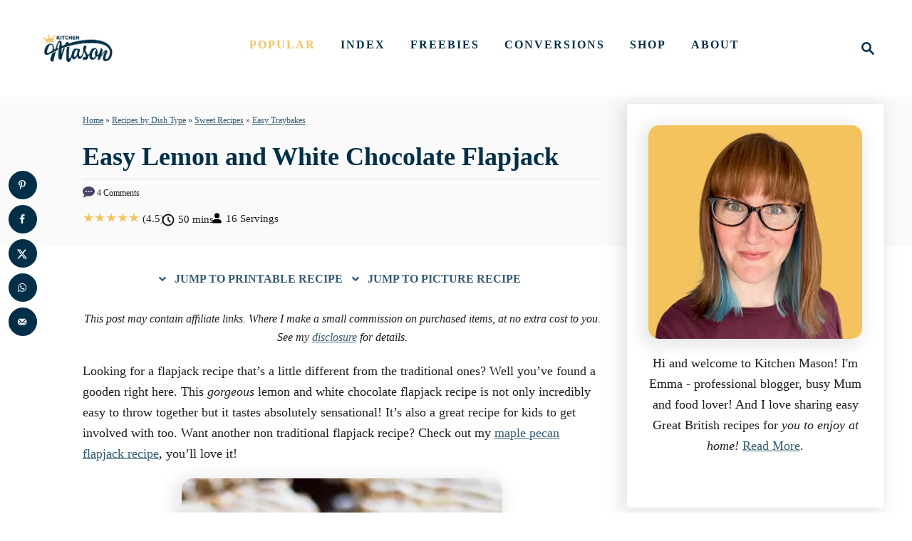

--- FILE ---
content_type: text/html; charset=UTF-8
request_url: https://kitchenmason.com/simple-lemon-white-chocolate-flapjack/
body_size: 47477
content:
<!DOCTYPE html><html lang="en-GB">
	<head>
				<meta charset="UTF-8">
		<meta name="viewport" content="width=device-width, initial-scale=1.0">
		<meta http-equiv="X-UA-Compatible" content="ie=edge">
		<meta name='robots' content='index, follow, max-image-preview:large, max-snippet:-1, max-video-preview:-1' />
	<style>img:is([sizes="auto" i], [sizes^="auto," i]) { contain-intrinsic-size: 3000px 1500px }</style>
	<!-- Hubbub v.2.28.0 https://morehubbub.com/ -->
<meta property="og:locale" content="en_GB" />
<meta property="og:type" content="article" />
<meta property="og:title" content="Easy Lemon and White Chocolate Flapjack | Kitchen Mason" />
<meta property="og:description" content="This super easy Lemon and White Chocolate Flapjack recipe is zingy and satisfying! The perfect chewy delicious traybake." />
<meta property="og:url" content="https://kitchenmason.com/simple-lemon-white-chocolate-flapjack/" />
<meta property="og:site_name" content="Kitchen Mason" />
<meta property="og:updated_time" content="2025-05-15T15:22:32+00:00" />
<meta property="article:published_time" content="2017-06-25T18:40:13+00:00" />
<meta property="article:modified_time" content="2025-05-15T15:22:32+00:00" />
<meta name="twitter:card" content="summary_large_image" />
<meta name="twitter:title" content="Easy Lemon and White Chocolate Flapjack | Kitchen Mason" />
<meta name="twitter:description" content="This super easy Lemon and White Chocolate Flapjack recipe is zingy and satisfying! The perfect chewy delicious traybake." />
<meta class="flipboard-article" content="This super easy Lemon and White Chocolate Flapjack recipe is zingy and satisfying! The perfect chewy delicious traybake." />
<meta property="og:image" content="https://kitchenmason.com/wp-content/uploads/2017/06/Simple-Lemon-White-Chocolate-Flapjack-102.jpg" />
<meta name="twitter:image" content="https://kitchenmason.com/wp-content/uploads/2017/06/Simple-Lemon-White-Chocolate-Flapjack-102.jpg" />
<meta property="og:image:width" content="1008" />
<meta property="og:image:height" content="720" />
<meta property="article:author" content="https://www.facebook.com/KitchenMason" />
<meta name="twitter:creator" content="@KitchenMason" />
<!-- Hubbub v.2.28.0 https://morehubbub.com/ -->

	<!-- This site is optimized with the Yoast SEO plugin v26.8 - https://yoast.com/product/yoast-seo-wordpress/ -->
	<title>Easy Lemon and White Chocolate Flapjack | Kitchen Mason</title><link rel="preload" href="https://kitchenmason.com/wp-content/uploads/2025/03/KM_BLUE-Gold-Crown.png" as="image" imagesrcset="https://kitchenmason.com/wp-content/uploads/2025/03/KM_BLUE-Gold-Crown.png.webp, https://kitchenmason.com/wp-content/uploads/2025/03/KM_BLUE-Gold-Crown.png.webp 3676w, https://kitchenmason.com/wp-content/uploads/2025/03/KM_BLUE-Gold-Crown-300x153.png.webp 300w, https://kitchenmason.com/wp-content/uploads/2025/03/KM_BLUE-Gold-Crown-1024x523.png.webp 1024w, https://kitchenmason.com/wp-content/uploads/2025/03/KM_BLUE-Gold-Crown-768x392.png.webp 768w, https://kitchenmason.com/wp-content/uploads/2025/03/KM_BLUE-Gold-Crown-2048x1046.png.webp 2048w, https://kitchenmason.com/wp-content/uploads/2025/03/KM_BLUE-Gold-Crown-960x490.png.webp 960w, https://kitchenmason.com/wp-content/uploads/2025/03/KM_BLUE-Gold-Crown-1080x551.png.webp 1080w, https://kitchenmason.com/wp-content/uploads/2025/03/KM_BLUE-Gold-Crown-1200x613.png.webp 1200w, https://kitchenmason.com/wp-content/uploads/2025/03/KM_BLUE-Gold-Crown-600x306.png.webp 600w" fetchpriority="high">
	<meta name="description" content="This super easy Lemon and White Chocolate Flapjack recipe is zingy and satisfying! The perfect chewy delicious traybake." />
	<link rel="canonical" href="https://kitchenmason.com/simple-lemon-white-chocolate-flapjack/" />
	<script type="application/ld+json" class="yoast-schema-graph">{"@context":"https://schema.org","@graph":[{"@type":"Article","@id":"https://kitchenmason.com/simple-lemon-white-chocolate-flapjack/#article","isPartOf":{"@id":"https://kitchenmason.com/simple-lemon-white-chocolate-flapjack/"},"author":{"name":"Emma Mason","@id":"https://kitchenmason.com/#/schema/person/447b3cce6d3c0afa5187d40e324e1b17"},"headline":"Easy Lemon and White Chocolate Flapjack","datePublished":"2017-06-25T17:40:13+00:00","dateModified":"2025-05-15T14:22:32+00:00","mainEntityOfPage":{"@id":"https://kitchenmason.com/simple-lemon-white-chocolate-flapjack/"},"wordCount":792,"commentCount":4,"publisher":{"@id":"https://kitchenmason.com/#organization"},"image":{"@id":"https://kitchenmason.com/simple-lemon-white-chocolate-flapjack/#primaryimage"},"thumbnailUrl":"https://kitchenmason.com/wp-content/uploads/2017/06/Simple-Lemon-White-Chocolate-Flapjack-102.jpg","articleSection":["Classic Baking Recipes","Easy Traybakes","Gluten Free Recipes","Popular","Recipes by Dish Type","Sweet Recipes"],"inLanguage":"en-GB","potentialAction":[{"@type":"CommentAction","name":"Comment","target":["https://kitchenmason.com/simple-lemon-white-chocolate-flapjack/#respond"]}]},{"@type":"WebPage","@id":"https://kitchenmason.com/simple-lemon-white-chocolate-flapjack/","url":"https://kitchenmason.com/simple-lemon-white-chocolate-flapjack/","name":"Easy Lemon and White Chocolate Flapjack | Kitchen Mason","isPartOf":{"@id":"https://kitchenmason.com/#website"},"primaryImageOfPage":{"@id":"https://kitchenmason.com/simple-lemon-white-chocolate-flapjack/#primaryimage"},"image":{"@id":"https://kitchenmason.com/simple-lemon-white-chocolate-flapjack/#primaryimage"},"thumbnailUrl":"https://kitchenmason.com/wp-content/uploads/2017/06/Simple-Lemon-White-Chocolate-Flapjack-102.jpg","datePublished":"2017-06-25T17:40:13+00:00","dateModified":"2025-05-15T14:22:32+00:00","description":"This super easy Lemon and White Chocolate Flapjack recipe is zingy and satisfying! The perfect chewy delicious traybake.","breadcrumb":{"@id":"https://kitchenmason.com/simple-lemon-white-chocolate-flapjack/#breadcrumb"},"inLanguage":"en-GB","potentialAction":[{"@type":"ReadAction","target":["https://kitchenmason.com/simple-lemon-white-chocolate-flapjack/"]}]},{"@type":"ImageObject","inLanguage":"en-GB","@id":"https://kitchenmason.com/simple-lemon-white-chocolate-flapjack/#primaryimage","url":"https://kitchenmason.com/wp-content/uploads/2017/06/Simple-Lemon-White-Chocolate-Flapjack-102.jpg","contentUrl":"https://kitchenmason.com/wp-content/uploads/2017/06/Simple-Lemon-White-Chocolate-Flapjack-102.jpg","width":1008,"height":720,"caption":"Lemon and White Chocolate Flapjack on a cooling rack."},{"@type":"BreadcrumbList","@id":"https://kitchenmason.com/simple-lemon-white-chocolate-flapjack/#breadcrumb","itemListElement":[{"@type":"ListItem","position":1,"name":"Home","item":"https://kitchenmason.com/"},{"@type":"ListItem","position":2,"name":"Recipes by Dish Type","item":"https://kitchenmason.com/category/recipe-index-by-dish-type/"},{"@type":"ListItem","position":3,"name":"Sweet Recipes","item":"https://kitchenmason.com/category/recipe-index-by-dish-type/sweet-recipes/"},{"@type":"ListItem","position":4,"name":"Easy Traybakes","item":"https://kitchenmason.com/category/recipe-index-by-dish-type/sweet-recipes/traybakes/"},{"@type":"ListItem","position":5,"name":"Easy Lemon and White Chocolate Flapjack"}]},{"@type":"WebSite","@id":"https://kitchenmason.com/#website","url":"https://kitchenmason.com/","name":"Kitchen Mason","description":"Great British Recipes, from my home to yours!","publisher":{"@id":"https://kitchenmason.com/#organization"},"potentialAction":[{"@type":"SearchAction","target":{"@type":"EntryPoint","urlTemplate":"https://kitchenmason.com/?s={search_term_string}"},"query-input":{"@type":"PropertyValueSpecification","valueRequired":true,"valueName":"search_term_string"}}],"inLanguage":"en-GB"},{"@type":"Organization","@id":"https://kitchenmason.com/#organization","name":"Kitchen Mason","url":"https://kitchenmason.com/","logo":{"@type":"ImageObject","inLanguage":"en-GB","@id":"https://kitchenmason.com/#/schema/logo/image/","url":"https://kitchenmason.com/wp-content/uploads/2025/03/cropped-KM-Favicon-2025.png","contentUrl":"https://kitchenmason.com/wp-content/uploads/2025/03/cropped-KM-Favicon-2025.png","width":512,"height":512,"caption":"Kitchen Mason"},"image":{"@id":"https://kitchenmason.com/#/schema/logo/image/"},"sameAs":["https://www.facebook.com/KitchenMason/","https://x.com/KitchenMason","https://www.instagram.com/kitchenmason/","https://www.pinterest.co.uk/kitchenmason/","https://www.youtube.com/channel/UCLJTPPANaJPw84g_8Ld7CMA","https://www.tiktok.com/@kitchenmason"]},{"@type":"Person","@id":"https://kitchenmason.com/#/schema/person/447b3cce6d3c0afa5187d40e324e1b17","name":"Emma Mason","description":"Experienced British Online Publisher, recipe writer, and home cook, Emma has a background of over 20 years in British cuisine and cooking. Born and bred in the UK, she excels in classic British dishes, is passionate about air frying, and loves sharing her Gran's old school recipes. She has been featured in popular publications such as Food Network, Cosmopolitan, and The Huffington Post. Knowledgeable On: Traditional British Cuisine, Recipe Writing, Air Frying, Home Cooking.","sameAs":["https://kitchenmason.com/","https://www.facebook.com/KitchenMason","https://www.instagram.com/kitchenmason/","https://uk.pinterest.com/kitchenmason/","https://x.com/KitchenMason","https://www.youtube.com/channel/UCLJTPPANaJPw84g_8Ld7CMA"]}]}</script>
	<!-- / Yoast SEO plugin. -->


<link rel='dns-prefetch' href='//scripts.mediavine.com' />
<link rel='dns-prefetch' href='//www.googletagmanager.com' />
<link rel="alternate" type="application/rss+xml" title="Kitchen Mason &raquo; Comments Feed" href="https://kitchenmason.com/comments/feed/" />
<link rel="alternate" type="application/rss+xml" title="Kitchen Mason &raquo; Easy Lemon and White Chocolate Flapjack Comments Feed" href="https://kitchenmason.com/simple-lemon-white-chocolate-flapjack/feed/" />
<style type="text/css" id="mv-trellis-custom-css">:root{--mv-trellis-color-link:var(--mv-trellis-color-primary);--mv-trellis-color-link-hover:var(--mv-trellis-color-secondary);--mv-trellis-font-body:"Lucida Bright",Georgia,serif;--mv-trellis-font-heading:"Lucida Bright",Georgia,serif;--mv-trellis-font-size-ex-sm:0.750375rem;--mv-trellis-font-size-sm:0.984375rem;--mv-trellis-font-size:1.125rem;--mv-trellis-font-size-lg:1.265625rem;--mv-trellis-color-primary:#003049;--mv-trellis-color-secondary:#F4C35D;--mv-trellis-max-logo-size:50px;--mv-trellis-gutter-small:24px;--mv-trellis-gutter:48px;--mv-trellis-gutter-double:96px;--mv-trellis-gutter-large:96px;--mv-trellis-wisteria-desktop-logo-width:151.92221630261px;--mv-trellis-color-background-accent:#fafafa;--mv-trellis-h1-font-color:#003049;--mv-trellis-h1-font-size:2.25rem;--mv-trellis-heading-font-color:#003049;}</style><link rel='stylesheet' id='woo-conditional-shipping-blocks-style-css' href='https://kitchenmason.com/wp-content/plugins/conditional-shipping-for-woocommerce/frontend/css/woo-conditional-shipping.css?ver=3.6.0.free' type='text/css' media='all' />
<link rel='stylesheet' id='wp-block-library-css' href='https://kitchenmason.com/wp-includes/css/dist/block-library/style.min.css?ver=6.7.4' type='text/css' media='all' />
<style id='wpjoli-joli-table-of-contents-style-inline-css' type='text/css'>


</style>
<style id='social-pug-action-button-style-inline-css' type='text/css'>
.dpsp-action-buttons{align-items:stretch!important;display:flex;flex-wrap:wrap;gap:var(--wp--style--block-gap,.5em)}.dpsp-action-button__link{align-items:center;display:inline-flex!important;flex-wrap:wrap;gap:.5em;justify-content:center;text-decoration:none}.dpsp-action-button{margin-block-start:0!important}.dpsp-action-button__icon svg{height:100%;width:100%;fill:currentColor;display:block;overflow:visible}.dpsp-action-button__icon{align-items:center;display:inline-flex!important;flex-shrink:0;flex:0 0 auto;height:32px;justify-content:center;line-height:1;transform:scale(75%);vertical-align:middle;width:32px}.dpsp-action-button__label{word-break:normal!important}.dpsp-action-button.is-style-outline .wp-block-button__link{background:#0000 none;border:1px solid;color:currentColor;padding:calc(1rem - 1px) calc(2.25rem - 1px)}.dpsp-action-button.wp-block-button__width-33{width:calc(33.33333% - var(--wp--style--block-gap, .5em)*2/3)}.dpsp-action-button.wp-block-button__width-66{width:calc(66% - var(--wp--style--block-gap, .5em)*.5)}.dpsp-action-button.wp-block-button__width-100,.dpsp-action-button.wp-block-button__width-100 a{width:100%!important}@media screen and (max-width:480px){.dpsp-action-button.wp-block-button__mobile-width-25{flex-basis:auto!important;width:calc(25% - var(--wp--style--block-gap, .5em)*2/4)!important}.dpsp-action-button.wp-block-button__mobile-width-33{flex-basis:auto!important;width:calc(33.33333% - var(--wp--style--block-gap, .5em)*2/3)!important}.dpsp-action-button.wp-block-button__mobile-width-50{flex-basis:auto!important;width:calc(50% - var(--wp--style--block-gap, .5em)*2/2)!important}.dpsp-action-button.wp-block-button__mobile-width-66{flex-basis:auto!important;width:calc(66% - var(--wp--style--block-gap, .5em)*.5)!important}.dpsp-action-button.wp-block-button__mobile-width-75{flex-basis:auto!important;width:calc(75% - var(--wp--style--block-gap, .5em)*.5)!important}:not(.block-editor__container *) .dpsp-action-button.wp-block-button__mobile-width-100{width:100%!important}}.feast-plugin .entry-content .dpsp-action-button__link.has-background{margin:0!important;padding:calc(.667em + 2px) calc(1.333em + 2px)!important}.wp-theme-kadence .content-wrap .entry-content .dpsp-action-button__link.has-background{padding:.4em 1em!important}

</style>
<style id='classic-theme-styles-inline-css' type='text/css'>
/*! This file is auto-generated */
.wp-block-button__link{color:#fff;background-color:#32373c;border-radius:9999px;box-shadow:none;text-decoration:none;padding:calc(.667em + 2px) calc(1.333em + 2px);font-size:1.125em}.wp-block-file__button{background:#32373c;color:#fff;text-decoration:none}
</style>
<style id='global-styles-inline-css' type='text/css'>
:root{--wp--preset--aspect-ratio--square: 1;--wp--preset--aspect-ratio--4-3: 4/3;--wp--preset--aspect-ratio--3-4: 3/4;--wp--preset--aspect-ratio--3-2: 3/2;--wp--preset--aspect-ratio--2-3: 2/3;--wp--preset--aspect-ratio--16-9: 16/9;--wp--preset--aspect-ratio--9-16: 9/16;--wp--preset--color--black: #000000;--wp--preset--color--cyan-bluish-gray: #abb8c3;--wp--preset--color--white: #ffffff;--wp--preset--color--pale-pink: #f78da7;--wp--preset--color--vivid-red: #cf2e2e;--wp--preset--color--luminous-vivid-orange: #ff6900;--wp--preset--color--luminous-vivid-amber: #fcb900;--wp--preset--color--light-green-cyan: #7bdcb5;--wp--preset--color--vivid-green-cyan: #00d084;--wp--preset--color--pale-cyan-blue: #8ed1fc;--wp--preset--color--vivid-cyan-blue: #0693e3;--wp--preset--color--vivid-purple: #9b51e0;--wp--preset--gradient--vivid-cyan-blue-to-vivid-purple: linear-gradient(135deg,rgba(6,147,227,1) 0%,rgb(155,81,224) 100%);--wp--preset--gradient--light-green-cyan-to-vivid-green-cyan: linear-gradient(135deg,rgb(122,220,180) 0%,rgb(0,208,130) 100%);--wp--preset--gradient--luminous-vivid-amber-to-luminous-vivid-orange: linear-gradient(135deg,rgba(252,185,0,1) 0%,rgba(255,105,0,1) 100%);--wp--preset--gradient--luminous-vivid-orange-to-vivid-red: linear-gradient(135deg,rgba(255,105,0,1) 0%,rgb(207,46,46) 100%);--wp--preset--gradient--very-light-gray-to-cyan-bluish-gray: linear-gradient(135deg,rgb(238,238,238) 0%,rgb(169,184,195) 100%);--wp--preset--gradient--cool-to-warm-spectrum: linear-gradient(135deg,rgb(74,234,220) 0%,rgb(151,120,209) 20%,rgb(207,42,186) 40%,rgb(238,44,130) 60%,rgb(251,105,98) 80%,rgb(254,248,76) 100%);--wp--preset--gradient--blush-light-purple: linear-gradient(135deg,rgb(255,206,236) 0%,rgb(152,150,240) 100%);--wp--preset--gradient--blush-bordeaux: linear-gradient(135deg,rgb(254,205,165) 0%,rgb(254,45,45) 50%,rgb(107,0,62) 100%);--wp--preset--gradient--luminous-dusk: linear-gradient(135deg,rgb(255,203,112) 0%,rgb(199,81,192) 50%,rgb(65,88,208) 100%);--wp--preset--gradient--pale-ocean: linear-gradient(135deg,rgb(255,245,203) 0%,rgb(182,227,212) 50%,rgb(51,167,181) 100%);--wp--preset--gradient--electric-grass: linear-gradient(135deg,rgb(202,248,128) 0%,rgb(113,206,126) 100%);--wp--preset--gradient--midnight: linear-gradient(135deg,rgb(2,3,129) 0%,rgb(40,116,252) 100%);--wp--preset--font-size--small: 13px;--wp--preset--font-size--medium: 20px;--wp--preset--font-size--large: 36px;--wp--preset--font-size--x-large: 42px;--wp--preset--spacing--20: 0.44rem;--wp--preset--spacing--30: 0.67rem;--wp--preset--spacing--40: 1rem;--wp--preset--spacing--50: 1.5rem;--wp--preset--spacing--60: 2.25rem;--wp--preset--spacing--70: 3.38rem;--wp--preset--spacing--80: 5.06rem;--wp--preset--shadow--natural: 6px 6px 9px rgba(0, 0, 0, 0.2);--wp--preset--shadow--deep: 12px 12px 50px rgba(0, 0, 0, 0.4);--wp--preset--shadow--sharp: 6px 6px 0px rgba(0, 0, 0, 0.2);--wp--preset--shadow--outlined: 6px 6px 0px -3px rgba(255, 255, 255, 1), 6px 6px rgba(0, 0, 0, 1);--wp--preset--shadow--crisp: 6px 6px 0px rgba(0, 0, 0, 1);}:where(.is-layout-flex){gap: 0.5em;}:where(.is-layout-grid){gap: 0.5em;}body .is-layout-flex{display: flex;}.is-layout-flex{flex-wrap: wrap;align-items: center;}.is-layout-flex > :is(*, div){margin: 0;}body .is-layout-grid{display: grid;}.is-layout-grid > :is(*, div){margin: 0;}:where(.wp-block-columns.is-layout-flex){gap: 2em;}:where(.wp-block-columns.is-layout-grid){gap: 2em;}:where(.wp-block-post-template.is-layout-flex){gap: 1.25em;}:where(.wp-block-post-template.is-layout-grid){gap: 1.25em;}.has-black-color{color: var(--wp--preset--color--black) !important;}.has-cyan-bluish-gray-color{color: var(--wp--preset--color--cyan-bluish-gray) !important;}.has-white-color{color: var(--wp--preset--color--white) !important;}.has-pale-pink-color{color: var(--wp--preset--color--pale-pink) !important;}.has-vivid-red-color{color: var(--wp--preset--color--vivid-red) !important;}.has-luminous-vivid-orange-color{color: var(--wp--preset--color--luminous-vivid-orange) !important;}.has-luminous-vivid-amber-color{color: var(--wp--preset--color--luminous-vivid-amber) !important;}.has-light-green-cyan-color{color: var(--wp--preset--color--light-green-cyan) !important;}.has-vivid-green-cyan-color{color: var(--wp--preset--color--vivid-green-cyan) !important;}.has-pale-cyan-blue-color{color: var(--wp--preset--color--pale-cyan-blue) !important;}.has-vivid-cyan-blue-color{color: var(--wp--preset--color--vivid-cyan-blue) !important;}.has-vivid-purple-color{color: var(--wp--preset--color--vivid-purple) !important;}.has-black-background-color{background-color: var(--wp--preset--color--black) !important;}.has-cyan-bluish-gray-background-color{background-color: var(--wp--preset--color--cyan-bluish-gray) !important;}.has-white-background-color{background-color: var(--wp--preset--color--white) !important;}.has-pale-pink-background-color{background-color: var(--wp--preset--color--pale-pink) !important;}.has-vivid-red-background-color{background-color: var(--wp--preset--color--vivid-red) !important;}.has-luminous-vivid-orange-background-color{background-color: var(--wp--preset--color--luminous-vivid-orange) !important;}.has-luminous-vivid-amber-background-color{background-color: var(--wp--preset--color--luminous-vivid-amber) !important;}.has-light-green-cyan-background-color{background-color: var(--wp--preset--color--light-green-cyan) !important;}.has-vivid-green-cyan-background-color{background-color: var(--wp--preset--color--vivid-green-cyan) !important;}.has-pale-cyan-blue-background-color{background-color: var(--wp--preset--color--pale-cyan-blue) !important;}.has-vivid-cyan-blue-background-color{background-color: var(--wp--preset--color--vivid-cyan-blue) !important;}.has-vivid-purple-background-color{background-color: var(--wp--preset--color--vivid-purple) !important;}.has-black-border-color{border-color: var(--wp--preset--color--black) !important;}.has-cyan-bluish-gray-border-color{border-color: var(--wp--preset--color--cyan-bluish-gray) !important;}.has-white-border-color{border-color: var(--wp--preset--color--white) !important;}.has-pale-pink-border-color{border-color: var(--wp--preset--color--pale-pink) !important;}.has-vivid-red-border-color{border-color: var(--wp--preset--color--vivid-red) !important;}.has-luminous-vivid-orange-border-color{border-color: var(--wp--preset--color--luminous-vivid-orange) !important;}.has-luminous-vivid-amber-border-color{border-color: var(--wp--preset--color--luminous-vivid-amber) !important;}.has-light-green-cyan-border-color{border-color: var(--wp--preset--color--light-green-cyan) !important;}.has-vivid-green-cyan-border-color{border-color: var(--wp--preset--color--vivid-green-cyan) !important;}.has-pale-cyan-blue-border-color{border-color: var(--wp--preset--color--pale-cyan-blue) !important;}.has-vivid-cyan-blue-border-color{border-color: var(--wp--preset--color--vivid-cyan-blue) !important;}.has-vivid-purple-border-color{border-color: var(--wp--preset--color--vivid-purple) !important;}.has-vivid-cyan-blue-to-vivid-purple-gradient-background{background: var(--wp--preset--gradient--vivid-cyan-blue-to-vivid-purple) !important;}.has-light-green-cyan-to-vivid-green-cyan-gradient-background{background: var(--wp--preset--gradient--light-green-cyan-to-vivid-green-cyan) !important;}.has-luminous-vivid-amber-to-luminous-vivid-orange-gradient-background{background: var(--wp--preset--gradient--luminous-vivid-amber-to-luminous-vivid-orange) !important;}.has-luminous-vivid-orange-to-vivid-red-gradient-background{background: var(--wp--preset--gradient--luminous-vivid-orange-to-vivid-red) !important;}.has-very-light-gray-to-cyan-bluish-gray-gradient-background{background: var(--wp--preset--gradient--very-light-gray-to-cyan-bluish-gray) !important;}.has-cool-to-warm-spectrum-gradient-background{background: var(--wp--preset--gradient--cool-to-warm-spectrum) !important;}.has-blush-light-purple-gradient-background{background: var(--wp--preset--gradient--blush-light-purple) !important;}.has-blush-bordeaux-gradient-background{background: var(--wp--preset--gradient--blush-bordeaux) !important;}.has-luminous-dusk-gradient-background{background: var(--wp--preset--gradient--luminous-dusk) !important;}.has-pale-ocean-gradient-background{background: var(--wp--preset--gradient--pale-ocean) !important;}.has-electric-grass-gradient-background{background: var(--wp--preset--gradient--electric-grass) !important;}.has-midnight-gradient-background{background: var(--wp--preset--gradient--midnight) !important;}.has-small-font-size{font-size: var(--wp--preset--font-size--small) !important;}.has-medium-font-size{font-size: var(--wp--preset--font-size--medium) !important;}.has-large-font-size{font-size: var(--wp--preset--font-size--large) !important;}.has-x-large-font-size{font-size: var(--wp--preset--font-size--x-large) !important;}
:where(.wp-block-post-template.is-layout-flex){gap: 1.25em;}:where(.wp-block-post-template.is-layout-grid){gap: 1.25em;}
:where(.wp-block-columns.is-layout-flex){gap: 2em;}:where(.wp-block-columns.is-layout-grid){gap: 2em;}
:root :where(.wp-block-pullquote){font-size: 1.5em;line-height: 1.6;}
</style>
<link rel='stylesheet' id='dpsp-frontend-style-pro-css' href='https://kitchenmason.com/wp-content/plugins/social-pug/assets/dist/style-frontend-pro.css?ver=2.28.0' type='text/css' media='all' />
<style id='dpsp-frontend-style-pro-inline-css' type='text/css'>

			@media screen and ( max-width : 720px ) {
				aside#dpsp-floating-sidebar.dpsp-hide-on-mobile.opened {
					display: none;
				}
			}
			
					.dpsp-button-style-1 .dpsp-networks-btns-sidebar.dpsp-networks-btns-wrapper .dpsp-network-btn {
					--customNetworkColor: #003049;
					--customNetworkHoverColor: #f4c35d;
					background: #003049;
					border-color: #003049;
					}
					.dpsp-button-style-1 .dpsp-networks-btns-sidebar.dpsp-networks-btns-wrapper .dpsp-network-btn:hover,
					.dpsp-button-style-1 .dpsp-networks-btns-sidebar.dpsp-networks-btns-wrapper .dpsp-network-btn:focus {
					border-color: #f4c35d !important;
					background: #f4c35d !important;
			}.dpsp-networks-btns-wrapper.dpsp-networks-btns-sidebar .dpsp-network-btn {--networkHover: rgba(244, 195, 93, 0.4); --networkAccent: rgba(244, 195, 93, 1);}
			@media screen and ( max-width : 720px ) {
				aside#dpsp-floating-sidebar.dpsp-hide-on-mobile.opened {
					display: none;
				}
			}
			
					.dpsp-button-style-1 .dpsp-networks-btns-sidebar.dpsp-networks-btns-wrapper .dpsp-network-btn {
					--customNetworkColor: #003049;
					--customNetworkHoverColor: #f4c35d;
					background: #003049;
					border-color: #003049;
					}
					.dpsp-button-style-1 .dpsp-networks-btns-sidebar.dpsp-networks-btns-wrapper .dpsp-network-btn:hover,
					.dpsp-button-style-1 .dpsp-networks-btns-sidebar.dpsp-networks-btns-wrapper .dpsp-network-btn:focus {
					border-color: #f4c35d !important;
					background: #f4c35d !important;
			}.dpsp-networks-btns-wrapper.dpsp-networks-btns-sidebar .dpsp-network-btn {--networkHover: rgba(244, 195, 93, 0.4); --networkAccent: rgba(244, 195, 93, 1);}
@media only screen and (min-width:701px) and (max-width: 1320px) {.has-grow-sidebar:not(.blog) .wrapper-content {padding-left:60px;}.footer:not(.blog) {padding-left:60px;}}@media only screen and (min-width:701px) and (max-width:1208px) {.archive-header, .page-header, .entry-header  { transform:translatex(-20px);}.entry-header h1.entry-title {text-align:center!important;} .entry-header .article-meta {text-align:center!important;} }@media only screen and (max-width:1208px) {.wrapper-content{display:block!important;}.has-grow-sidebar .widget-container.mv_trellis_mobile_hide{display:none;}}
@media only screen and (max-width:600px) {.hide-featured-image-on-mobile #content .article-featured-img img{display: none;}}
</style>
<link rel='stylesheet' id='woo_conditional_shipping_css-css' href='https://kitchenmason.com/wp-content/plugins/conditional-shipping-for-woocommerce/includes/frontend/../../frontend/css/woo-conditional-shipping.css?ver=3.6.0.free' type='text/css' media='all' />
<link rel='stylesheet' id='brands-styles-css' href='https://kitchenmason.com/wp-content/plugins/woocommerce/assets/css/brands.css?ver=10.3.7' type='text/css' media='all' />
<link rel='stylesheet' id='mv-trellis-wisteria-css' href='https://kitchenmason.com/wp-content/themes/wisteria-trellis/assets/dist/css/main.1.0.2.css?ver=1.0.2' type='text/css' media='all' />
				<script id="mv-trellis-localModel" data-cfasync="false">
					window.$adManagementConfig = window.$adManagementConfig || {};
					window.$adManagementConfig.web = window.$adManagementConfig.web || {};
					window.$adManagementConfig.web.localModel = {"optimize_mobile_pagespeed":true,"optimize_desktop_pagespeed":true,"content_selector":".mvt-content","footer_selector":"footer.footer","content_selector_mobile":".mvt-content","comments_selector":"","sidebar_atf_selector":".sidebar-primary .widget-container:nth-last-child(3)","sidebar_atf_position":"afterend","sidebar_btf_selector":".mv-sticky-slot","sidebar_btf_position":"beforeend","content_stop_selector":"","sidebar_btf_stop_selector":"footer.footer","custom_css":"","ad_box":true,"sidebar_minimum_width":"1209","native_html_templates":{"feed":"<aside class=\"mv-trellis-native-ad-feed\"><div class=\"native-ad-image\" style=\"min-height:320px;min-width:240px;\"><div style=\"display: none;\" data-native-size=\"[300, 250]\" data-native-type=\"video\"><\/div><div style=\"width:240px;height:320px;\" data-native-size=\"[240,320]\" data-native-type=\"image\"><\/div><\/div><div class=\"native-content\"><img class=\"native-icon\" data-native-type=\"icon\" style=\"max-height: 50px; width: auto;\"><h2 data-native-len=\"80\" data-native-d-len=\"120\" data-native-type=\"title\"><\/h2><div data-native-len=\"140\" data-native-d-len=\"340\" data-native-type=\"body\"><\/div><div class=\"cta-container\"><div data-native-type=\"sponsoredBy\"><\/div><a rel=\"nonopener sponsor\" data-native-type=\"clickUrl\" class=\"button article-read-more\"><span data-native-type=\"cta\"><\/span><\/a><\/div><\/div><\/aside>","content":"<aside class=\"mv-trellis-native-ad-content\"><div class=\"native-ad-image\"><div style=\"display: none;\" data-native-size=\"[300, 250]\" data-native-type=\"video\"><\/div><div data-native-size=\"[300,300]\" data-native-type=\"image\"><\/div><\/div><div class=\"native-content\"><img class=\"native-icon\" data-native-type=\"icon\" style=\"max-height: 50px; width: auto;\"><h2 data-native-len=\"80\" data-native-d-len=\"120\" data-native-type=\"title\"><\/h2><div data-native-len=\"140\" data-native-d-len=\"340\" data-native-type=\"body\"><\/div><div class=\"cta-container\"><div data-native-type=\"sponsoredBy\"><\/div><a data-native-type=\"clickUrl\" class=\"button article-read-more\"><span data-native-type=\"cta\"><\/span><\/a><\/div><\/div><\/aside>","sidebar":"<aside class=\"mv-trellis-native-ad-sidebar\"><div class=\"native-ad-image\"><div style=\"display: none;\" data-native-size=\"[300, 250]\" data-native-type=\"video\"><\/div><div data-native-size=\"[300,300]\" data-native-type=\"image\"><\/div><\/div><img class=\"native-icon\" data-native-type=\"icon\" style=\"max-height: 50px; width: auto;\"><h3 data-native-len=\"80\"><a rel=\"nonopener sponsor\" data-native-type=\"title\"><\/a><\/h3><div data-native-len=\"140\" data-native-d-len=\"340\" data-native-type=\"body\"><\/div><div data-native-type=\"sponsoredBy\"><\/div><a data-native-type=\"clickUrl\" class=\"button article-read-more\"><span data-native-type=\"cta\"><\/span><\/a><\/aside>","sticky_sidebar":"<aside class=\"mv-trellis-native-ad-sticky-sidebar\"><div class=\"native-ad-image\"><div style=\"display: none;\" data-native-size=\"[300, 250]\" data-native-type=\"video\"><\/div><div data-native-size=\"[300,300]\" data-native-type=\"image\"><\/div><\/div><img class=\"native-icon\" data-native-type=\"icon\" style=\"max-height: 50px; width: auto;\"><h3 data-native-len=\"80\" data-native-type=\"title\"><\/h3><div data-native-len=\"140\" data-native-d-len=\"340\" data-native-type=\"body\"><\/div><div data-native-type=\"sponsoredBy\"><\/div><a data-native-type=\"clickUrl\" class=\"button article-read-more\"><span data-native-type=\"cta\"><\/span><\/a><\/aside>","adhesion":"<aside class=\"mv-trellis-native-ad-adhesion\"><div data-native-size=\"[100,100]\" data-native-type=\"image\"><\/div><div class=\"native-content\"><img class=\"native-icon\" data-native-type=\"icon\" style=\"max-height: 50px; width: auto;\"><div data-native-type=\"sponsoredBy\"><\/div><h6 data-native-len=\"80\" data-native-d-len=\"120\" data-native-type=\"title\"><\/h6><\/div><div class=\"cta-container\"><a class=\"button article-read-more\" data-native-type=\"clickUrl\"><span data-native-type=\"cta\"><\/span><\/a><\/div><\/aside>"}};
				</script>
			<script type="text/javascript" src="https://kitchenmason.com/wp-includes/js/jquery/jquery.min.js?ver=3.7.1" id="jquery-core-js"></script>
<script type="text/javascript" src="https://kitchenmason.com/wp-includes/js/jquery/jquery-migrate.min.js?ver=3.4.1" id="jquery-migrate-js"></script>
<script type="text/javascript" id="ICP__moment-js" class="mv-trellis-script" src="https://kitchenmason.com/wp-content/plugins/intelly-countdown/assets/deps/moment/moment.js?v=2.0.8" defer data-noptimize data-handle="ICP__moment"></script>
<script type="text/javascript" id="ICP__icp.library-js" class="mv-trellis-script" src="https://kitchenmason.com/wp-content/plugins/intelly-countdown/assets/js/icp.library.js?v=2.0.8" defer data-noptimize data-handle="ICP__icp.library"></script>
<script type="text/javascript" async="async" fetchpriority="high" data-noptimize="1" data-cfasync="false" src="https://scripts.mediavine.com/tags/kitchen-mason.js?ver=6.7.4" id="mv-script-wrapper-js"></script>
<script type="text/javascript" id="woo-conditional-shipping-js-js-extra">
/* <![CDATA[ */
var conditional_shipping_settings = {"trigger_fields":[]};
/* ]]> */
</script>
<script type="text/javascript" id="woo-conditional-shipping-js-js" class="mv-trellis-script" src="https://kitchenmason.com/wp-content/mvt-js/1/da88ca78abad7a69f3d1c28c07607860.min.js" defer data-noptimize data-handle="woo-conditional-shipping-js"></script>
<script type="text/javascript" id="WCPAY_ASSETS-js-extra">
/* <![CDATA[ */
var wcpayAssets = {"url":"https:\/\/kitchenmason.com\/wp-content\/plugins\/woocommerce-payments\/dist\/"};
/* ]]> */
</script>
<script type="text/javascript" id="ga/js-js" class="mv-trellis-script" src="https://www.googletagmanager.com/gtag/js?id=G-DWL8XVJBSE" defer data-noptimize data-handle="ga/js"></script>
<script type="text/javascript" id="mv-trellis-images/intersection-observer-js" class="mv-trellis-script" src="https://kitchenmason.com/wp-content/plugins/mediavine-trellis-images/assets/dist/IO.0.7.1.js?ver=0.7.1" defer data-noptimize data-handle="mv-trellis-images/intersection-observer"></script>
<script type="text/javascript" id="mv-trellis-images/webp-check-js" class="mv-trellis-script" src="https://kitchenmason.com/wp-content/mvt-js/1/6a76c27036f54bb48ed9bc3294c5d172.min.js" defer data-noptimize data-handle="mv-trellis-images/webp-check"></script>
<link rel="https://api.w.org/" href="https://kitchenmason.com/wp-json/" /><link rel="alternate" title="JSON" type="application/json" href="https://kitchenmason.com/wp-json/wp/v2/posts/10808" /><script>
  (function(w, d, t, h, s, n) {
    w.FlodeskObject = n;
    var fn = function() {
      (w[n].q = w[n].q || []).push(arguments);
    };
    w[n] = w[n] || fn;
    var f = d.getElementsByTagName(t)[0];
    var v = '?v=' + Math.floor(new Date().getTime() / (120 * 1000)) * 60;
    var sm = d.createElement(t);
    sm.async = true;
    sm.type = 'module';
    sm.src = h + s + '.mjs' + v;
    f.parentNode.insertBefore(sm, f);
    var sn = d.createElement(t);
    sn.async = true;
    sn.noModule = true;
    sn.src = h + s + '.js' + v;
    f.parentNode.insertBefore(sn, f);
  })(window, document, 'script', 'https://assets.flodesk.com', '/universal', 'fd');
</script>
<script>
  window.fd('form', {
    formId: '686f7c50bebeee42140d0f17'
  });
</script>		<style>
			:root {
				--mv-create-radius: 3px;
			}
		</style>
				<style>
				.mv-create-card {
					--mv-create-base: #003049 !important;
--mv-create-secondary-base: #F4C35D !important;
--mv-create-alt: #33596d !important;
--mv-create-alt-hover: #5c7a8a !important;
--mv-create-text: #fff !important;
--mv-create-secondary-base-trans: rgba(244, 195, 93, 0.8) !important;
--mv-star-fill: #fae1ae !important;
--mv-star-fill-hover: #F4C35D !important;				}
			</style>
		<meta name="hubbub-info" description="Hubbub Pro 2.28.0"><style>
	.wp-block-group {
		margin-bottom: 1rem;
	}
	.mv-create-products-imgwrap {
		border-radius: 15px;
		overflow: hidden;
		box-shadow: -5px 5px 25px 5px #00000011;
	}
	header.mv-create-header img {
		border-radius: 100% !important;
	}
	.wp-block-heading:after {
		display: none !important;
	}
	.home h2.wp-block-heading {
		position: relative;
		background: #fff;
		display: inline-block;
		width: auto !important;
		clear: both;
	}
	.home h2.wp-block-heading:after {
		height: 2px;
		display: block !important;
		width: 100%;
		background: #ffde96;
		content: '';
	}
	.home h2.wp-block-heading:after {
		position: absolute;
		top: calc( 50% );
		z-index: -1;
	}
	.home .alignfull h2.wp-block-heading {
		background: transparent;
	}
	h2.wp-block-heading:after {
		height: 2px;
		display: block !important;
		width: 100%;
		background: #ffde96;
		content: '';
	}
	.alignfull {
		padding: 30px 0px;
		margin-bottom: 1rem;
	}
	.alignfull.bg1 {
		background: url(https://kitchenmason.com/wp-content/uploads/2023/12/bg-1.png);
	}
	.alignfull.bg2 {
		background: url(https://kitchenmason.com/wp-content/uploads/2023/12/bg-2.png);
	}
	.alignfull.bg3 {
		background: url(https://kitchenmason.com/wp-content/uploads/2023/12/bg-3.png);
	}
	.alignfull.bg4 {
		background: url(https://kitchenmason.com/wp-content/uploads/2023/12/bg-4.png);
	}
	.alignfull.bg5 {
		background: url(https://kitchenmason.com/wp-content/uploads/2023/12/bg-5.png);
	}
	.alignfull.bg1 h2.wp-block-heading:after, 
	.alignfull.bg2 h2.wp-block-heading:after, 
	.alignfull.bg3 h2.wp-block-heading:after, 
	.alignfull.bg4 h2.wp-block-heading:after, 
	.alignfull.bg5 h2.wp-block-heading:after {
		display: none;
	}
	.alignwide,
	.alignfull {
		margin: 0 calc(50% - 50vw) 1rem;
		max-width: 100vw;
		width: 100vw;
	}
	.wp-block-group.author figure {
		border-radius: 100% !important;
		overflow: hidden;
	}
	p#breadcrumbs {
		font-size: 1rem;
		font-size: var(--mv-trellis-font-size-ex-sm,1rem);
		color: #414141;
		text-align: left;
		margin-bottom: 10px;
		margin-bottom: 0px;
	}
	body.archive h1.archive-title.archive-heading {
		padding-bottom: 10px;
	}
	.entry-header h1.entry-title {
		padding-top: 20px;
	}
	@media only screen and (min-width: 1160px) {
		.alignfull > div {
			max-width: 1200px;
			margin: 0 auto;
		}
	}
	@media ( max-width: 1200px ) {
		.alignfull .wp-block-group__inner-container {
			padding-left: 20px;
			padding-right: 20px;
		}
	}
	@media (max-width: 599px) {
		.alignfull > div .wp-block-column {
			margin-bottom: 30px;
		}
		/* 		.wp-block-group.author img {
		max-width: 90%;
		margin: 0 auto 30px;
	} */
		.wp-block-group.author figure {
			margin-bottom: 30px;
		}
	}
	@media screen and (max-width: 768px) {
		.wp-block-group, .wp-block-group * {
			font-size: 18px;
		}
		.home h2.wp-block-heading {
			width: 100% !important;
			position: initial;
			line-height: 2;
		}
		.home h2.wp-block-heading:after {
			position: initial;
		}
		.bg2 h2.wp-block-heading:after {
			background-color: #7ec8bf;
		}
	}
	@media ( max-width: 580px ) {
		.home h2.wp-block-heading:after {
			position: initial;
		}
		.home h2.wp-block-heading {
			width: 100% !important;
		}
	}
	@media only screen and (max-width: 414px) and (min-width: 359px) {
		.alignfull .wp-block-group__inner-container {
			padding-left: 34px;
			padding-right: 34px;
		}
	}
</style>
<style>
	.imark_cust > span.cust_time:before {
		content: '';
		background-image: url("data:image/svg+xml,%3Csvg xmlns='http://www.w3.org/2000/svg' height='24px' viewBox='0 -960 960 960' width='24px' fill='%23000'%3E%3Cpath d='m612-292 56-56-148-148v-184h-80v216l172 172ZM480-80q-83 0-156-31.5T197-197q-54-54-85.5-127T80-480q0-83 31.5-156T197-763q54-54 127-85.5T480-880q83 0 156 31.5T763-763q54 54 85.5 127T880-480q0 83-31.5 156T763-197q-54 54-127 85.5T480-80Zm0-400Zm0 320q133 0 226.5-93.5T800-480q0-133-93.5-226.5T480-800q-133 0-226.5 93.5T160-480q0 133 93.5 226.5T480-160Z'/%3E%3C/svg%3E");
		width: 20px;
		height: 20px;
		background-size: cover;
		position: relative;
		display: inline-block;
		top: 6px;
		left: -4px;
	}
	span.servings-cust:before {
		content: '';
		background: url([data-uri]);
		width: 17px;
		height: 17px;
		background-size: cover;
		position: relative;
		display: inline-block;
		top: 3px;
		left: -4px;
	}
	.postcust.imark_cust {
		display: -webkit-box;
		display: -ms-flexbox;
		display: flex;
		-webkit-box-align: center;
		-ms-flex-align: center;
		align-items: center;
		-webkit-box-pack: start;
		-ms-flex-pack: start;
		justify-content: flex-start;
		gap: 15px;
		flex-wrap: wrap;
		font-size: 15px;
	}
	span.entry-rating .stars {
		color: #F4C35D;
		font-size: 18px;
	}
	.postcust.imark_cust {
		margin-top: 10px;
	}
	@media ( max-width: 580px ) {
		.postcust.imark_cust {
			-webkit-box-pack: center;
			-ms-flex-pack: center;
			justify-content: center;
			row-gap: 0px;
		}
	}
</style>
		<!-- HappyForms global container -->
		<script type="text/javascript">HappyForms = {};</script>
		<!-- End of HappyForms global container -->
		<style type="text/css" id="mv-trellis-native-ads-css">:root{--mv-trellis-color-native-ad-background: var(--mv-trellis-color-background-accent,#fafafa);}[class*="mv-trellis-native-ad"]{display:flex;flex-direction:column;text-align:center;align-items:center;padding:10px;margin:15px 0;border-top:1px solid #eee;border-bottom:1px solid #eee;background-color:var(--mv-trellis-color-native-ad-background,#fafafa)}[class*="mv-trellis-native-ad"] [data-native-type="image"]{background-repeat:no-repeat;background-size:cover;background-position:center center;}[class*="mv-trellis-native-ad"] [data-native-type="sponsoredBy"]{font-size:0.875rem;text-decoration:none;transition:color .3s ease-in-out,background-color .3s ease-in-out;}[class*="mv-trellis-native-ad"] [data-native-type="title"]{line-height:1;margin:10px 0;max-width:100%;text-decoration:none;transition:color .3s ease-in-out,background-color .3s ease-in-out;}[class*="mv-trellis-native-ad"] [data-native-type="title"],[class*="mv-trellis-native-ad"] [data-native-type="sponsoredBy"]{color:var(--mv-trellis-color-link)}[class*="mv-trellis-native-ad"] [data-native-type="title"]:hover,[class*="mv-trellis-native-ad"] [data-native-type="sponsoredBy"]:hover{color:var(--mv-trellis-color-link-hover)}[class*="mv-trellis-native-ad"] [data-native-type="body"]{max-width:100%;}[class*="mv-trellis-native-ad"] .article-read-more{display:inline-block;font-size:0.875rem;line-height:1.25;margin-left:0px;margin-top:10px;padding:10px 20px;text-align:right;text-decoration:none;text-transform:uppercase;}@media only screen and (min-width:600px){.mv-trellis-native-ad-feed,.mv-trellis-native-ad-content{flex-direction:row;padding:0;text-align:left;}.mv-trellis-native-ad-feed .native-content,.mv-trellis-native-ad-content{padding:10px}}.mv-trellis-native-ad-feed [data-native-type="image"]{max-width:100%;height:auto;}.mv-trellis-native-ad-feed .cta-container,.mv-trellis-native-ad-content .cta-container{display:flex;flex-direction:column;align-items:center;}@media only screen and (min-width:600px){.mv-trellis-native-ad-feed .cta-container,.mv-trellis-native-ad-content .cta-container{flex-direction:row;align-items: flex-end;justify-content:space-between;}}@media only screen and (min-width:600px){.mv-trellis-native-ad-content{padding:0;}.mv-trellis-native-ad-content .native-content{max-width:calc(100% - 300px);padding:15px;}}.mv-trellis-native-ad-content [data-native-type="image"]{height:300px;max-width:100%;width:300px;}.mv-trellis-native-ad-sticky-sidebar,.mv-trellis-native-ad-sidebar{font-size:var(--mv-trellis-font-size-sm,0.875rem);margin:20px 0;max-width:300px;padding:0 0 var(--mv-trellis-gutter,20px);}.mv-trellis-native-ad-sticky-sidebar [data-native-type="image"],.mv-trellis-native-ad-sticky-sidebar [data-native-type="image"]{height:300px;margin:0 auto;max-width:100%;width:300px;}.mv-trellis-native-ad-sticky-sidebar [data-native-type="body"]{padding:0 var(--mv-trellis-gutter,20px);}.mv-trellis-native-ad-sticky-sidebar [data-native-type="sponsoredBy"],.mv-trellis-native-ad-sticky-sidebar [data-native-type="sponsoredBy"]{display:inline-block}.mv-trellis-native-ad-sticky-sidebar h3,.mv-trellis-native-ad-sidebar h3 [data-native-type="title"]{margin:15px auto;width:300px;}.mv-trellis-native-ad-adhesion{background-color:transparent;flex-direction:row;height:90px;margin:0;padding:0 20px;}.mv-trellis-native-ad-adhesion [data-native-type="image"]{height:120px;margin:0 auto;max-width:100%;transform:translateY(-20px);width:120px;}.mv-trellis-native-ad-adhesion [data-native-type="sponsoredBy"],.mv-trellis-native-ad-adhesion  .article-read-more{font-size:0.75rem;}.mv-trellis-native-ad-adhesion [data-native-type="title"]{font-size:1rem;}.mv-trellis-native-ad-adhesion .native-content{display:flex;flex-direction:column;justify-content:center;padding:0 10px;text-align:left;}.mv-trellis-native-ad-adhesion .cta-container{display:flex;align-items:center;}</style>			<meta name="theme-color" content="#003049"/>
			<link rel="manifest" href="https://kitchenmason.com/manifest">
			<noscript><style>.woocommerce-product-gallery{ opacity: 1 !important; }</style></noscript>
	<script>function perfmatters_check_cart_fragments(){if(null!==document.getElementById("perfmatters-cart-fragments"))return!1;if(document.cookie.match("(^|;) ?woocommerce_cart_hash=([^;]*)(;|$)")){var e=document.createElement("script");e.id="perfmatters-cart-fragments",e.src="https://kitchenmason.com/wp-content/plugins/woocommerce/assets/js/frontend/cart-fragments.min.js",e.async=!0,document.head.appendChild(e)}}perfmatters_check_cart_fragments(),document.addEventListener("click",function(){setTimeout(perfmatters_check_cart_fragments,1e3)});</script><style type="text/css">.saboxplugin-wrap{-webkit-box-sizing:border-box;-moz-box-sizing:border-box;-ms-box-sizing:border-box;box-sizing:border-box;border:1px solid #eee;width:100%;clear:both;display:block;overflow:hidden;word-wrap:break-word;position:relative}.saboxplugin-wrap .saboxplugin-gravatar{float:left;padding:0 20px 20px 20px}.saboxplugin-wrap .saboxplugin-gravatar img{max-width:100px;height:auto;border-radius:0;}.saboxplugin-wrap .saboxplugin-authorname{font-size:18px;line-height:1;margin:20px 0 0 20px;display:block}.saboxplugin-wrap .saboxplugin-authorname a{text-decoration:none}.saboxplugin-wrap .saboxplugin-authorname a:focus{outline:0}.saboxplugin-wrap .saboxplugin-desc{display:block;margin:5px 20px}.saboxplugin-wrap .saboxplugin-desc a{text-decoration:underline}.saboxplugin-wrap .saboxplugin-desc p{margin:5px 0 12px}.saboxplugin-wrap .saboxplugin-web{margin:0 20px 15px;text-align:left}.saboxplugin-wrap .sab-web-position{text-align:right}.saboxplugin-wrap .saboxplugin-web a{color:#ccc;text-decoration:none}.saboxplugin-wrap .saboxplugin-socials{position:relative;display:block;background:#fcfcfc;padding:5px;border-top:1px solid #eee}.saboxplugin-wrap .saboxplugin-socials a svg{width:20px;height:20px}.saboxplugin-wrap .saboxplugin-socials a svg .st2{fill:#fff; transform-origin:center center;}.saboxplugin-wrap .saboxplugin-socials a svg .st1{fill:rgba(0,0,0,.3)}.saboxplugin-wrap .saboxplugin-socials a:hover{opacity:.8;-webkit-transition:opacity .4s;-moz-transition:opacity .4s;-o-transition:opacity .4s;transition:opacity .4s;box-shadow:none!important;-webkit-box-shadow:none!important}.saboxplugin-wrap .saboxplugin-socials .saboxplugin-icon-color{box-shadow:none;padding:0;border:0;-webkit-transition:opacity .4s;-moz-transition:opacity .4s;-o-transition:opacity .4s;transition:opacity .4s;display:inline-block;color:#fff;font-size:0;text-decoration:inherit;margin:5px;-webkit-border-radius:0;-moz-border-radius:0;-ms-border-radius:0;-o-border-radius:0;border-radius:0;overflow:hidden}.saboxplugin-wrap .saboxplugin-socials .saboxplugin-icon-grey{text-decoration:inherit;box-shadow:none;position:relative;display:-moz-inline-stack;display:inline-block;vertical-align:middle;zoom:1;margin:10px 5px;color:#444;fill:#444}.clearfix:after,.clearfix:before{content:' ';display:table;line-height:0;clear:both}.ie7 .clearfix{zoom:1}.saboxplugin-socials.sabox-colored .saboxplugin-icon-color .sab-twitch{border-color:#38245c}.saboxplugin-socials.sabox-colored .saboxplugin-icon-color .sab-behance{border-color:#003eb0}.saboxplugin-socials.sabox-colored .saboxplugin-icon-color .sab-deviantart{border-color:#036824}.saboxplugin-socials.sabox-colored .saboxplugin-icon-color .sab-digg{border-color:#00327c}.saboxplugin-socials.sabox-colored .saboxplugin-icon-color .sab-dribbble{border-color:#ba1655}.saboxplugin-socials.sabox-colored .saboxplugin-icon-color .sab-facebook{border-color:#1e2e4f}.saboxplugin-socials.sabox-colored .saboxplugin-icon-color .sab-flickr{border-color:#003576}.saboxplugin-socials.sabox-colored .saboxplugin-icon-color .sab-github{border-color:#264874}.saboxplugin-socials.sabox-colored .saboxplugin-icon-color .sab-google{border-color:#0b51c5}.saboxplugin-socials.sabox-colored .saboxplugin-icon-color .sab-html5{border-color:#902e13}.saboxplugin-socials.sabox-colored .saboxplugin-icon-color .sab-instagram{border-color:#1630aa}.saboxplugin-socials.sabox-colored .saboxplugin-icon-color .sab-linkedin{border-color:#00344f}.saboxplugin-socials.sabox-colored .saboxplugin-icon-color .sab-pinterest{border-color:#5b040e}.saboxplugin-socials.sabox-colored .saboxplugin-icon-color .sab-reddit{border-color:#992900}.saboxplugin-socials.sabox-colored .saboxplugin-icon-color .sab-rss{border-color:#a43b0a}.saboxplugin-socials.sabox-colored .saboxplugin-icon-color .sab-sharethis{border-color:#5d8420}.saboxplugin-socials.sabox-colored .saboxplugin-icon-color .sab-soundcloud{border-color:#995200}.saboxplugin-socials.sabox-colored .saboxplugin-icon-color .sab-spotify{border-color:#0f612c}.saboxplugin-socials.sabox-colored .saboxplugin-icon-color .sab-stackoverflow{border-color:#a95009}.saboxplugin-socials.sabox-colored .saboxplugin-icon-color .sab-steam{border-color:#006388}.saboxplugin-socials.sabox-colored .saboxplugin-icon-color .sab-user_email{border-color:#b84e05}.saboxplugin-socials.sabox-colored .saboxplugin-icon-color .sab-tumblr{border-color:#10151b}.saboxplugin-socials.sabox-colored .saboxplugin-icon-color .sab-twitter{border-color:#0967a0}.saboxplugin-socials.sabox-colored .saboxplugin-icon-color .sab-vimeo{border-color:#0d7091}.saboxplugin-socials.sabox-colored .saboxplugin-icon-color .sab-windows{border-color:#003f71}.saboxplugin-socials.sabox-colored .saboxplugin-icon-color .sab-whatsapp{border-color:#003f71}.saboxplugin-socials.sabox-colored .saboxplugin-icon-color .sab-wordpress{border-color:#0f3647}.saboxplugin-socials.sabox-colored .saboxplugin-icon-color .sab-yahoo{border-color:#14002d}.saboxplugin-socials.sabox-colored .saboxplugin-icon-color .sab-youtube{border-color:#900}.saboxplugin-socials.sabox-colored .saboxplugin-icon-color .sab-xing{border-color:#000202}.saboxplugin-socials.sabox-colored .saboxplugin-icon-color .sab-mixcloud{border-color:#2475a0}.saboxplugin-socials.sabox-colored .saboxplugin-icon-color .sab-vk{border-color:#243549}.saboxplugin-socials.sabox-colored .saboxplugin-icon-color .sab-medium{border-color:#00452c}.saboxplugin-socials.sabox-colored .saboxplugin-icon-color .sab-quora{border-color:#420e00}.saboxplugin-socials.sabox-colored .saboxplugin-icon-color .sab-meetup{border-color:#9b181c}.saboxplugin-socials.sabox-colored .saboxplugin-icon-color .sab-goodreads{border-color:#000}.saboxplugin-socials.sabox-colored .saboxplugin-icon-color .sab-snapchat{border-color:#999700}.saboxplugin-socials.sabox-colored .saboxplugin-icon-color .sab-500px{border-color:#00557f}.saboxplugin-socials.sabox-colored .saboxplugin-icon-color .sab-mastodont{border-color:#185886}.sabox-plus-item{margin-bottom:20px}@media screen and (max-width:480px){.saboxplugin-wrap{text-align:center}.saboxplugin-wrap .saboxplugin-gravatar{float:none;padding:20px 0;text-align:center;margin:0 auto;display:block}.saboxplugin-wrap .saboxplugin-gravatar img{float:none;display:inline-block;display:-moz-inline-stack;vertical-align:middle;zoom:1}.saboxplugin-wrap .saboxplugin-desc{margin:0 10px 20px;text-align:center}.saboxplugin-wrap .saboxplugin-authorname{text-align:center;margin:10px 0 20px}}body .saboxplugin-authorname a,body .saboxplugin-authorname a:hover{box-shadow:none;-webkit-box-shadow:none}a.sab-profile-edit{font-size:16px!important;line-height:1!important}.sab-edit-settings a,a.sab-profile-edit{color:#0073aa!important;box-shadow:none!important;-webkit-box-shadow:none!important}.sab-edit-settings{margin-right:15px;position:absolute;right:0;z-index:2;bottom:10px;line-height:20px}.sab-edit-settings i{margin-left:5px}.saboxplugin-socials{line-height:1!important}.rtl .saboxplugin-wrap .saboxplugin-gravatar{float:right}.rtl .saboxplugin-wrap .saboxplugin-authorname{display:flex;align-items:center}.rtl .saboxplugin-wrap .saboxplugin-authorname .sab-profile-edit{margin-right:10px}.rtl .sab-edit-settings{right:auto;left:0}img.sab-custom-avatar{max-width:75px;}.saboxplugin-wrap {border-color:#f4c35d;}.saboxplugin-wrap .saboxplugin-socials {border-color:#f4c35d;}.saboxplugin-wrap{ border-width: 2px; }.saboxplugin-wrap .saboxplugin-gravatar img {-webkit-border-radius:50%;-moz-border-radius:50%;-ms-border-radius:50%;-o-border-radius:50%;border-radius:50%;}.saboxplugin-wrap .saboxplugin-gravatar img {-webkit-border-radius:50%;-moz-border-radius:50%;-ms-border-radius:50%;-o-border-radius:50%;border-radius:50%;}.saboxplugin-wrap .saboxplugin-socials{background-color:#f4c35d;}.saboxplugin-wrap .saboxplugin-desc a {color:#335c75 !important;}.saboxplugin-wrap .saboxplugin-socials .saboxplugin-icon-grey {color:#003049; fill:#003049;}.saboxplugin-wrap .saboxplugin-authorname a,.saboxplugin-wrap .saboxplugin-authorname span {color:#003049;}.saboxplugin-wrap {margin-top:0px; margin-bottom:0px; padding: 0px 0px }.saboxplugin-wrap .saboxplugin-authorname {font-size:18px; line-height:25px;}.saboxplugin-wrap .saboxplugin-desc p, .saboxplugin-wrap .saboxplugin-desc {font-size:14px !important; line-height:21px !important;}.saboxplugin-wrap .saboxplugin-web {font-size:14px;}.saboxplugin-wrap .saboxplugin-socials a svg {width:18px;height:18px;}</style><link rel="icon" href="https://kitchenmason.com/wp-content/uploads/2025/03/cropped-KM-Favicon-2025-32x32.png" sizes="32x32" />
<link rel="icon" href="https://kitchenmason.com/wp-content/uploads/2025/03/cropped-KM-Favicon-2025-192x192.png" sizes="192x192" />
<link rel="apple-touch-icon" href="https://kitchenmason.com/wp-content/uploads/2025/03/cropped-KM-Favicon-2025-180x180.png" />
<meta name="msapplication-TileImage" content="https://kitchenmason.com/wp-content/uploads/2025/03/cropped-KM-Favicon-2025-270x270.png" />
		<style type="text/css" id="wp-custom-css">
			.happyforms-styles .happyforms-part textarea {
	resize: vertical;
	min-height: 150px;
}

.happyforms-styles .happyforms-part .option-label .label {text-align: left; line-height: 1.2;}

.happyforms-styles .happyforms-part__description { font-size: 0.7em;}

/* Responsive videos */
.responsive-video-container {
	overflow: hidden;
	position: relative;
	padding-bottom: 56.25%;
	padding-top: 30px;
	height: 0;
}

.responsive-video-container iframe,
.responsive-video-container object,
.responsive-video-container embed {
	position: absolute;
	top: 0;
	left: 0;
	width: 100%;
	height: 100%;
}


ul.ingredients li {
	list-style:unset!important;
	display:inline-block!important;
}

ul.ingredients li img { width:200px!Important;
}

.sidebar-primary {margin-top:-20px!important}

.posted-on:after {
	display:none!important;
}

.posted-on {
	margin-right:10px!Important;
}

@media only screen and (max-width: 767px) {
	.km-social-sharing-buttons-wrapper.kmssb-sidebar {
		left:unset!important;
		width:28px!important;
	}
}

@media only screen and (max-width: 414px) and (min-width:359px) {
	.wrapper.wrapper-content {
		padding-left:37.5px!Important;
		padding-right:37.5px!Important;
	}
}

@media only screen and (max-width: 970px) {
	ul.ingredients li {
		display:unset!Important;    
	}
}

.search-field {
	box-shadow:unset!important;
	min-height:50px!important;
}

.searchform {
	min-width:250px!important;
}

@media only screen and (max-width: 767px) {
	#dpsp-floating-sidebar {
		left:unset!Important;
		right:1px!Important;
	}
}

@media only screen and (max-width: 359px) {
	#dpsp-floating-sidebar  {
		display:none!Important;
	}
}


#dpsp-floating-sidebar li {
	margin-bottom:8px!important;
}

@media only screen and (max-width: 414px) {
	.dpsp-networks-btns-sidebar .dpsp-network-btn,.dpsp-networks-btns-sidebar .dpsp-network-icon {
		width:32px!important;
		min-width:32px!important;
		max-height:32px!important;
		height:32px!important;
		top:-6px!important;
	}
}

.dpsp-networks-btns-content li {
	margin-left:10px!important;
}
.dpsp-share-text {
	text-align:center!important;
}

/** Center Grow Inline Buttons desktop **/
@media only screen and (min-width: 500px) {
	#dpsp-content-top {
		justify-content: center;
		display: flex;
		align-items: center;
		padding-left: 0;
		padding-right: 0;
	}
	#dpsp-content-top > .dpsp-total-share-wrapper {
		transform: translateY(40%);
		position: static;
		margin-right: 1rem;
		min-width: 60px;
	}
	#dpsp-content-top > .dpsp-networks-btns-wrapper {
		flex-basis: 18rem;
	}
	#dpsp-content-top > .dpsp-networks-btns-wrapper li {
		margin-right: 2%;
	}
}

/** End Grow Center Inline Buttons **/

/** Center Grow Inline Buttons mobile **/
@media only screen and (max-width: 499px) {
	#dpsp-content-top {
		justify-content: center;
		display: flex;
		align-items: center;
		padding-left: 0;
		padding-right: 0;
	}
	#dpsp-content-top > .dpsp-total-share-wrapper {
		transform: translate(50%, 50%);
		transform: translateY(100%);
		align-content:center!important;
		right:42%!important;
	}
	#dpsp-content-top {
		padding-bottom:50px!Important;
	}
}
/** End Grow Center Inline Buttons **/

.dpsp-content-wrapper {
	margin:20px auto!important;
}

.dpsp-networks-btns-sidebar .dpsp-network-icon {
	left:-1px!Important;
}

.mv-create-jtr-wrapper {
	display:flex!important;
	justify-content:center!Important;
}

.dpsp-networks-btns-content .dpsp-network-icon-inner {
	width:28px!Important;
	height:26px!important;
}

@media only screen and (min-width: 969px) {
	.page-id-20948 .content-container {
		padding-right:var(--mv-trellis-gutter,20px)!important;
	}
}

.fwpl-result .fwpl-item img.wp-post-image {
	display: inline-block !important;
	border-radius: 100%;
}
@media (max-width: 480px) {
	.fwpl-layout {
		grid-template-columns: 1fr 1fr !important;
	}
}

@media only screen and (max-width: 767px) {
	h1.archive-heading {
		text-align:center!Important;
	}
}
/* Trellis Homepage Top Image CSS */
.featured-hero-link img {max-height: 700px !important; width: auto !important; margin: auto;}
/* end CSS */

/** Create Center Ads **/
.mv-create-content-unit {
	padding: 0 !important;
	margin-left: auto !important;
	margin-right: auto !important;
}
@media only screen and (max-width: 414px) and (min-width: 359px) {
	.wrapper.wrapper-content {
		padding-left: 34px !important;
		padding-right: 34px !important;
	}
	.mv-create-card .mv-ad-box{
		margin-left: auto;
		margin-right: auto;
	}
}
@media only screen and (min-width: 414px){
	.mv-create-card .mv-ad-box{
		margin-left: auto;
		margin-right: auto;
	}	
}
/** End Create Center Ads **/

/** Center Create Recommended Products **/
ul.mv-create-products-list li {
	margin-left: auto !important;
	margin-right: auto !important;
}
/** End Center Create Recommended Products **/
/*MV LOGO CLS TEST FIX*/
:root {
	--logo-width:127px;
	--header-container-height:116px;
}
@media only screen and (min-width: 1161px) {
	body:not(.home) .header-container {
		min-height: var(--header-container-height);
	}
	body:not(.home) .header .nav {
		max-width: calc(100% - (54px + var(--logo-width))) !important;
	}
	body:not(.home) .header-logo-container {
		order: 0;
		min-width: var(--logo-width);
	}
	/**if site uses trellis about widget**/
	.about-author-photo {
		min-height: 300px;
	}
	/*MV LOGO CLS TEST FIX*/
	/*Trellis align text in author widget*/
	.mv-trellis-about-author {
		text-align: center;
	}
} 
/*Trellis align text in author widget*/
#wc-stripe-payment-request-button-separator{
	display: none !important;
}

#wcpay-payment-request-button-separator{
	display: none !important;
}

.wp-element-button {
	margin-top: 25px !important;
}
.woocommerce span.onsale{
	display:none;
}
.woocommerce ul.products li.product .price {
	color:#2b2b2b;
	font-weight:700;
}

.woocommerce-loop-product__title{
	min-height: 85px;
	color:#2b2b2b;
	line-height: normal
}

/* optional - buy button smaller */

.woocommerce #respond input#submit, .woocommerce a.button, .woocommerce button.button, .woocommerce input.button {
	font-size: 90% !important;
}
.woocommerce div.product p.price,
.woocommerce div.product span.price {
	color:#2b2b2b !important;
	font-weight: bold !important;  /* optional */
}

/** Create CTA Button Center **/
.mv-reviews-cta button {
	margin-left: auto;
	margin-right: auto;
}
/** End Create CTA Button Center **/
/* New Home Page Custom CSS */

.page-id-25548 .breadcrumbs {
	display: none !important;
}

.page-id-25548 .entry-header {
	display: none !important;
}

.page-id-25548 p.akismet_comment_form_privacy_notice {
	display: none !important;
}

.wp-block-latest-posts.is-grid {
	margin-top: -20px!important;
}

.wp-block-latest-posts.is-grid {
	margin-bottom: -20px!important;
}

.wp-block-latest-posts__post-title {
	text-decoration: none!important;
	color: #F4C35D!important;
	background-color: #003049;
	text-align: center;
	font-size: 13px;
	width: 90%;
	position: relative;
	text-decoration: none;
	font-weight: 600;
	display: block;
	border-radius: 6px
}

.wp-element-button {
	margin-top: 0px !important;
}

.wp-element-button {
	margin-bottom: 0px !important;
}

.wp-block-search__button {
	margin-bottom: 25px !important;
}

.wp-caption p.wp-caption-text, figcaption {
	text-align: center;
	font-size: 15px;
}	


@media only screen and (max-width: 767px) {
	#trending-now.wp-block-columns {
		display: grid;
		grid-template-columns: repeat(2, minmax(0, 1fr));
		grid-gap: 16px; }
}

#trending-now.wp-block-columns img {
	border-radius: 100px !important;
}

@media only screen and (max-width: 480px) {
	.wp-block-latest-posts.is-grid.slowcookerrecipes {
		display: grid;
		grid-template-columns: repeat(2, minmax(0, 1fr));
		grid-gap: 16px; }
}

@media only screen and (max-width: 480px) {
	.wp-block-latest-posts.is-grid.classicbakingrecipes {
		display: grid;
		grid-template-columns: repeat(2, minmax(0, 1fr));
		grid-gap: 16px; }
}

.content h1, .content h2, .content p {
	width: auto;
}



@media only screen and (max-width: 480px) {
	.wp-block-latest-posts.is-grid.tips-and-basics {
		display: grid;
		grid-template-columns: repeat(2, minmax(0, 1fr));
		grid-gap: 16px; }
}

/** End New Home Page Custom CSS **/
/* New Footer Custom CSS */

.footer {
	background-color: #f9f9f9;
}

/** End New Footer Custom CSS **/


/** START PROXIMITY **/

.Mqbjf {
	border-radius: 15px;
}

.wp-block-latest-posts__post-title {
	padding: 15px 10px 15px 10px !important;
}

.wp-block-image img {
	border-radius: 15px !important;
}

.featured-hero-link img {
	border-radius: 15px !important;
}

img {
	border-radius: 15px !important;
}

.wp-element-button{
	margin: 0px;
}

.wp-block-latest-posts__list is-grid, .columns-3, .wp-block-latest-posts{
	margin-left: 0px !important;
	padding-right: 0px !important;
}

.wp-block-latest-posts__post-title {
	margin: -45px auto;
	margin-bottom: 0px;
	line-height: normal; !important
}

.wp-block-buttons{
	margin-top: 3%;
}


.wp-block-heading {
	width: 100% !important;
}


.wp-block-heading:after{
	height: 2px;
	display: block;
	width: 100%;
	background: #ffde96;
	content: '';
}

/*.entry-title:after{
height: 2px;
display: block;
width: 100%;
background: #ffde96;
content: '';
}

.entry-header .article-meta.no-author-meta {
border-top: none !important;
}*/


/*For browser/screen widths less than 768px*/
@media screen and (max-width: 768px) {
	.wp-block-group{
		flex-direction: column;
		font-size: 14px;
		text-align: center;
	}

	.wp-block-latest-posts__post-title {
		margin: -45px auto;
		margin-bottom: 0px;
		min-height: 55px;
		display: flex;
		align-items: center;
		justify-content: center;
		line-height: 16px
	}


	.wp-block-latest-posts.is-grid li {
		margin: 0px auto;
		margin-bottom: 20px;
	}

	.wp-block-heading {
		width: 300px !important;
	}
	
	.wp-block-heading.has-text-align-center {
		margin-left: auto;
		margin-right: auto;
	}

	.wp-block-heading:after{
		height: 2px;
		display: block;
		width: 100%;
		background: #ffde96;
		content: '';
	}

	.footer{
		padding: 20px;
	}

}


@media only screen and (min-width: 960px) {

	/** FOOTER **/
	.footer {
		background-color: #f9f9f9;
		max-width: 100% !important;
	}

	.wrapper {
		max-width:1200px;
		margin-right: auto;
		margin-left: auto;
	}
}



/** END PROXIMITY **/	


/* Home Mobile sections */
@media ( min-width: 579px ) {
	.hide-desktop {
		display: none !important;
	}
}
@media ( max-width: 580px ) {
	.hide-mobile {
		display: none !important;
	}
	.wp-block-latest-posts.is-grid.classicbakingrecipes {
		display: grid;
		grid-template-columns: repeat(2, minmax(0, 1fr));
		grid-gap: 16px;
	}
}
/* Home Mobile sections */
/* START New British Branding 2025 - Home Page Coloured Banners */

}
element.style {
}
.wp-block-group.alignfull.bg2{
	background: url(https://kitchenmason.com/wp-content/uploads/2025/03/Home-Page-Gold-Banner-Image.png);
	background-size: cover;
}

element.style {
}
.wp-block-group.alignfull.bg1.author {
}
.alignfull.bg1 {
	background: url(https://kitchenmason.com/wp-content/uploads/2025/03/Home-Page-Dark-Blue-Banner-Image.png);
	background-size: cover;
}

/* END New British Branding 2025 - Home Page Coloured Banners */

/*START site wide link colours */

a {
	color: #335C75;
}
a:hover {
	color: #F4C35D;
	text-decoration: underline;
}

/* END site wide link colours */

/* New Color Fixes by iMark */
a.mv-create-jtr-link, .footer-container .wp-block-social-links .wp-block-social-link.wp-social-link .wp-block-social-link-anchor, .footer-container .wp-block-social-links .wp-block-social-link.wp-social-link .wp-block-social-link-anchor svg, .footer-container .wp-block-social-links .wp-block-social-link.wp-social-link .wp-block-social-link-anchor:active, .footer-container .wp-block-social-links .wp-block-social-link.wp-social-link .wp-block-social-link-anchor:visited {
	color: #335C75 !important;
}

a.mv-create-jtr-link {
	font-weight: bold;
}

.mv-create-jtr-link .mv-create-jtr-caret, .footer-container .wp-block-social-links .wp-block-social-link.wp-social-link .wp-block-social-link-anchor, .footer-container .wp-block-social-links .wp-block-social-link.wp-social-link .wp-block-social-link-anchor svg, .footer-container .wp-block-social-links .wp-block-social-link.wp-social-link .wp-block-social-link-anchor:active, .footer-container .wp-block-social-links .wp-block-social-link.wp-social-link .wp-block-social-link-anchor:visited {
	fill: #335C75 !important;
}
.footer-container .wp-block-social-links .wp-block-social-link.wp-social-link .wp-block-social-link-anchor:hover, .footer-container .wp-block-social-links .wp-block-social-link.wp-social-link .wp-block-social-link-anchor svg:hover, .footer-container .wp-block-social-links .wp-block-social-link.wp-social-link .wp-block-social-link-anchor svg:hover polygon, .footer-container .wp-block-social-links .wp-block-social-link.wp-social-link .wp-block-social-link-anchor svg:hover path, .footer-container .wp-block-social-links .wp-block-social-link.wp-social-link .wp-block-social-link-anchor svg:hover circle {
	color: #F4C35D !important;
	fill: #F4C35D !important;
}

.home-freebies a.wp-block-button__link {
	font-size: 17px !important;
}

.wp-block-columns:not(.is-not-stacked-on-mobile)>.wp-block-column {
	flex-basis: 45% !important;
}

.home :where(.wp-block-columns.is-layout-flex) {
	gap: 16px;
}

.bg2 h2.wp-block-heading:after {
	background-color: #003049 !important;
}

h2.wp-block-heading:after {
	background: #F4C35D;
}

.home-top-column .wp-block-button__link {
	font-weight: 600;
}

div[icp-type] {
	color: #2b2b2b !important;
}

div[icp-type] > div > div:first-child {
	color: #F4C35D !important;	
}

.wp-block-button.wc-block-components-product-button br {
	display: none;
}

ul.wc-block-product-template__responsive.wc-block-product-template.wp-block-woocommerce-product-template, ul.wc-block-product-template__responsive.wc-block-product-template.wp-block-woocommerce-product-template li {
	margin: 0px;
}

.wp-block-woocommerce-product-collection h2.wp-block-heading {
	margin: 0 auto;
}

@media only screen and (max-width: 767px) {
	.home-top-column .wp-block-button__link {
		margin: -45px auto !important;
		margin-bottom: 0px !important;
		min-height: 55px !important;
		display: flex !important;
		align-items: center !important;
		justify-content: center !important;
		line-height: 16px !important;
		font-size: 14px !important
	}
	.home .wp-block-social-link-anchor {
		font-size: 22px;
	}
	div[icp-type] {
		width: 100% !important;
		line-height: 1 !important;
	}
	div[icp-type] > div > div {
		font-size: 14px !important;
	}
	div[icp-type] > div > div:first-child {
		font-size: 40px !important;
	}
}
/* End Color Fixes by iMark */

/*Start Free Product WooCommerce basket total discount fix */
tr.cart-discount.coupon-kmwelcome,
tr.cart-discount.coupon-kmfreebie25 {
	display: none !important;
}
/*End Free Product WooCommerce basket total discount fix */

/*Start home page free product opt in form mobile layout fix */

/* Flex container for the opt-in section */
.optin-section {
  display: flex;
  gap: 2rem;
  align-items: center;
  justify-content: center;
  flex-wrap: wrap;
  margin: 2rem 0;
}

/* Image and form columns */
.optin-left,
.optin-right {
  flex: 1;
  min-width: 280px;
}

/* Image styles */
.optin-left img {
  max-width: 100%;
  height: auto;
  border-radius: 10px;
  display: block;
  margin: 0 auto;
}

/* Mobile responsiveness */
@media (max-width: 768px) {
  .optin-section {
    flex-direction: column;
    text-align: center;
  }

  .optin-left,
  .optin-right {
    width: 100%;
  }
}

/*End home page free product opt in form mobile layout fix */

/*START OF 1st CHATGPT UGLY PURPLE BUTTON WOOCOMMERCE FIXES*/

/* ==========================================
   PRODUCT PAGES – FIX UGLY PURPLE BUTTONS
   ========================================== */

/* Main product page buttons (Add to basket / Buy on Amazon / Buy on Payhip) */
.single-product div.product .single_add_to_cart_button,
.single-product div.product a.button,
.single-product div.product button.button,
.single-product div.product .button {
    background-color: #003049 !important; /* navy */
    color: #f4c35d !important;            /* yellow */
    border: none !important;
    border-radius: 9999px !important;
    padding: 0.75em 1.6em !important;
    text-decoration: none !important;
    display: inline-block !important;
    font-weight: 600 !important;
}

/* Product page hover: underline text (no colour changes) */
.single-product div.product .single_add_to_cart_button:hover,
.single-product div.product a.button:hover,
.single-product div.product button.button:hover,
.single-product div.product .button:hover,
.single-product div.product .single_add_to_cart_button:focus,
.single-product div.product a.button:focus,
.single-product div.product button.button:focus,
.single-product div.product .button:focus {
    text-decoration: underline !important;
    color: #f4c35d !important; /* keep same yellow */
}

/* Stop theme overriding text colour on product pages */
.single-product div.product .single_add_to_cart_button,
.single-product div.product a.button,
.single-product div.product .button {
    box-shadow: none !important;
}



/* ==========================================
   SHOP PAGE – WOO BLOCK BUTTONS
   ========================================== */

/* Base style for product buttons in the shop grid (WooCommerce Blocks) */
.wp-block-woocommerce-product-template .wp-block-button__link,
.wp-block-woocommerce-product-add-to-cart .wp-block-button__link,
.wp-block-woocommerce-product-button .wp-block-button__link {
    background-color: #003049 !important;  /* navy */
    color: #f4c35d !important;             /* yellow */
    border: none !important;
    border-radius: 9999px !important;
    padding: 0.6em 1.4em !important;
    text-decoration: none !important;
    display: inline-block !important;
    font-weight: 600 !important;
    box-shadow: none !important;
}

/* Shop page hover: underline text only, keep same colours */
.wp-block-woocommerce-product-template .wp-block-button__link:hover,
.wp-block-woocommerce-product-template .wp-block-button__link:focus,
.wp-block-woocommerce-product-add-to-cart .wp-block-button__link:hover,
.wp-block-woocommerce-product-add-to-cart .wp-block-button__link:focus,
.wp-block-woocommerce-product-button .wp-block-button__link:hover,
.wp-block-woocommerce-product-button .wp-block-button__link:focus {
    background-color: #003049 !important;  /* keep navy */
    color: #f4c35d !important;             /* keep yellow */
    text-decoration: underline !important;
}
/* MATCH WOO BUTTON ROUNDEDNESS TO HOMEPAGE BUTTONS */

.single-product div.product .single_add_to_cart_button,
.single-product div.product a.button,
.single-product div.product button.button,
.single-product div.product .button,
.single-product .wp-block-button__link,
.wp-block-woocommerce-product-template .wp-block-button__link,
.wp-block-woocommerce-product-add-to-cart .wp-block-button__link,
.wp-block-woocommerce-product-button .wp-block-button__link,
.woocommerce a.button,
.woocommerce button.button,
.woocommerce .button,
.woocommerce input.button,
.woocommerce #respond input#submit {
    border-radius: 6px !important; /* MATCH HOMEPAGE BUTTONS */
}

/*END OF 1st CHATGPT UGLY PURPLE BUTTON WOOCOMMERCE FIXES*/

/*START OF 2nd CHATGPT UGLY PURPLE BUTTON WOOCOMMERCE FIXES*/

/* ==========================================
   PRODUCT CATEGORY PAGES
   (e.g. /product-category/kitchen-mason-products/)
   ========================================== */

.tax-product_cat ul.products li.product a.button,
.tax-product_cat ul.products li.product .button {
    background-color: #003049 !important;  /* navy */
    color: #f4c35d !important;             /* yellow */
    border: none !important;
    border-radius: 6px !important;
    padding: 0.6em 1.4em !important;
    text-decoration: none !important;
    display: inline-block !important;
    font-weight: 600 !important;
    box-shadow: none !important;
}

/* Hover: underline text only */
.tax-product_cat ul.products li.product a.button:hover,
.tax-product_cat ul.products li.product .button:hover,
.tax-product_cat ul.products li.product a.button:focus,
.tax-product_cat ul.products li.product .button:focus {
    background-color: #003049 !important;
    color: #f4c35d !important;
    text-decoration: underline !important;
}


/* ==========================================
   BASKET / CART PAGE (/basket/)
   ========================================== */

.woocommerce-cart a.button,
.woocommerce-cart button.button,
.woocommerce-cart .button {
    background-color: #003049 !important;
    color: #f4c35d !important;
    border: none !important;
    border-radius: 6px !important;
    padding: 0.6em 1.4em !important;
    text-decoration: none !important;
    display: inline-block !important;
    font-weight: 600 !important;
    box-shadow: none !important;
}

/* Include the "Return to shop" link */
.woocommerce-cart a.button.wc-backward {
    background-color: #003049 !important;
    color: #f4c35d !important;
}

/* Cart hover: underline text only */
.woocommerce-cart a.button:hover,
.woocommerce-cart button.button:hover,
.woocommerce-cart .button:hover,
.woocommerce-cart a.button:focus,
.woocommerce-cart button.button:focus,
.woocommerce-cart .button:focus {
    background-color: #003049 !important;
    color: #f4c35d !important;
    text-decoration: underline !important;
}


/* ==========================================
   CHECKOUT PAGE (/checkout/)
   ========================================== */

.woocommerce-checkout a.button,
.woocommerce-checkout button.button,
.woocommerce-checkout .button,
.woocommerce-checkout input.button,
.woocommerce-checkout #place_order {
    background-color: #003049 !important;
    color: #f4c35d !important;
    border: none !important;
    border-radius: 6px !important;
    padding: 0.6em 1.6em !important;
    text-decoration: none !important;
    display: inline-block !important;
    font-weight: 600 !important;
    box-shadow: none !important;
}

/* Checkout hover: underline text only */
.woocommerce-checkout a.button:hover,
.woocommerce-checkout button.button:hover,
.woocommerce-checkout .button:hover,
.woocommerce-checkout input.button:hover,
.woocommerce-checkout #place_order:hover,
.woocommerce-checkout a.button:focus,
.woocommerce-checkout button.button:focus,
.woocommerce-checkout .button:focus,
.woocommerce-checkout input.button:focus,
.woocommerce-checkout #place_order:focus {
    background-color: #003049 !important;
    color: #f4c35d !important;
    text-decoration: underline !important;
}

/*END OF 2nd CHATGPT UGLY PURPLE BUTTON WOOCOMMERCE FIXES*/

/*START OF CHATGPT NOTICE COLOURS WOOCOMMERCE FIX*/

/* ============================================================
   KITCHEN MASON – WOOCOMMERCE NOTICE BRANDING (GOLD + NAVY)
   Info + Success → Gold background + Navy text
   Error notices stay red text + grey background
   ============================================================ */


/* ==========================
   INFO NOTICES (blue → gold)
   e.g. "Have a coupon?"
   ========================== */

.woocommerce-info {
    background-color: #f4c35d !important; /* gold */
    border-color: #f4c35d !important;     /* match background */
    color: #003049 !important;            /* navy text */
}

.woocommerce-info::before {
    color: #003049 !important;            /* navy icon */
}

.woocommerce-info a {
    color: #003049 !important;            /* navy links */
}

.woocommerce-info a:hover {
    text-decoration: underline !important;
}


/* ==========================
   SUCCESS NOTICES (green → gold)
   e.g. "Added to your basket" / "Removed. Undo?"
   ========================== */

.woocommerce-message {
    background-color: #f4c35d !important; /* gold */
    border-color: #f4c35d !important;
    color: #003049 !important;            /* navy text */
}

.woocommerce-message::before {
    color: #003049 !important;            /* navy icon */
}

.woocommerce-message a {
    color: #003049 !important;
}

.woocommerce-message a:hover {
    text-decoration: underline !important;
}


/* ==========================
   ERROR NOTICES – LEAVE


/*END OF CHATGPT NOTICE COLOURS WOOCOMMERCE FIX*/

/* START of CHATGPT Center text inside Related Products buttons on single product pages */

.single-product .related ul.products li.product a.button,
.single-product .related ul.products li.product .button {
    display: inline-flex !important;
    align-items: center !important;
    justify-content: center !important;
    text-align: center !important;
}
/* END of CHATGPT Center text inside Related Products buttons on single product pages */

/* START OF CHATGPT Center ALL buttons on product category pages (e.g. Kitchen Mason Products) */
.tax-product_cat a.button,
.tax-product_cat .button,
.tax-product_cat .wp-block-button__link {
    display: inline-flex !important;
    align-items: center !important;
    justify-content: center !important;
    text-align: center !important;
}
/* END OF CHATGPT Center ALL buttons on product category pages (e.g. Kitchen Mason Products) */
/* 
 
/* START OF CHATGPT review stars and In Stock notice turned gold */
/* 
 ==========================================
   GOLD REVIEW STARS EVERYWHERE
   ========================================== */

/* Classic WooCommerce star rating (product pages, loops, widgets) */
.woocommerce .star-rating,
.woocommerce .star-rating span,
.woocommerce .star-rating::before,
.woocommerce p.stars a,
.woocommerce p.stars a::before {
    color: #f4c35d !important; /* gold */
}

/* WooCommerce Blocks star ratings (shop blocks, product grids, reviews) */
.wc-block-components-product-rating__stars,
.wc-block-components-product-rating__stars span,
.wc-block-components-review-list-item__rating .wc-block-components-review-list-item__rating__stars {
    color: #f4c35d !important; /* gold */
}

/* If stars are rendered as SVG icons (Woo Blocks), make them gold too */
.wc-block-components-product-rating__stars svg,
.wc-block-components-review-list-item__rating svg {
    fill: #f4c35d !important;
}



/* ==========================================
   "IN STOCK" TEXT ON PRODUCT PAGES = GOLD
   Leave "OUT OF STOCK" as red/default.
   ========================================== */

.single-product div.product p.stock.in-stock,
.single-product div.product .stock.in-stock {
    color: #f4c35d !important; /* gold "In stock" */
}
/* END OF CHATGPT review stars and In Stock notice turned gold */

/* START OF CHATGPT Prevent WooCommerce cart table headings from splitting onto two lines */
.woocommerce-cart table.cart thead th {
    white-space: nowrap !important;
    word-break: normal !important;
    overflow-wrap: normal !important;
    text-overflow: ellipsis;
}
/* END OF CHATGPT Prevent WooCommerce cart table headings from splitting onto two lines */

/* START OF CHATGPT checkout and basket text wrapping issue */

/* Prevent wrapping in the Price column on WooCommerce cart page */
.woocommerce-cart table.cart td.product-price,
.woocommerce-cart table.cart td.product-subtotal {
    white-space: nowrap;
}
/* Prevent wrapping in Subtotal column on mobile checkout */
/* MOBILE FIX: Prevent wrapping ONLY in subtotal column on checkout */
@media (max-width: 768px) {

    /* Allow normal wrapping for all cells first */
    .woocommerce-checkout-review-order-table td,
    .woocommerce-checkout-review-order-table th {
        white-space: normal;
    }

    /* Force NO wrapping ONLY on subtotal column */
    .woocommerce-checkout-review-order-table td.product-total,
    .woocommerce-checkout-review-order-table th.product-total {
        white-space: nowrap;
    }
}
/* Prevent wrapping inside shipping method label on checkout (mobile + desktop) */
.woocommerce-checkout-review-order-table .shipping .woocommerce-shipping-destination,
.woocommerce-checkout-review-order-table .shipping td,
.woocommerce-checkout-review-order-table .shipping th,
.woocommerce-checkout-review-order-table .shipping .shipping-method,
.woocommerce-checkout-review-order-table .shipping label {
    white-space: nowrap !important;
}

/* END OF CHATGPT checkout and basket text wrapping issue */

/* START OF CHATGPT woocommerce sold out label styling */
li.product.outofstock,
.wc-block-grid__product.outofstock {
    position: relative;
}

li.product.outofstock::before,
.wc-block-grid__product.outofstock::before {
    content: "Sold Out";
    position: absolute;
    top: 4px;
    right: 4px;
    background: #ffffff;
    color: #003049;
    font-weight: 600;
    padding: 12px 10px;   /* doubled vertical padding */
    border: 1px solid #003049;
    border-radius: 4px;
    font-size: 15px;     /* slightly larger font */
    line-height: 1;
    text-transform: uppercase;
    z-index: 10;
    pointer-events: none;
    box-shadow: none;
}

/* END OF CHATGPT woocommerce sold out label styling */		</style>
		<noscript><style>.perfmatters-lazy[data-src]{display:none !important;}</style></noscript>		<meta name="google-site-verification" content="6eUtEOlFrupm1eIDGDMCQgOzjtHV99QNJXoKTpuBa3g" />

<!-- Google tag (gtag.js) -->
<script async src="https://www.googletagmanager.com/gtag/js?id=G-6BP7N8KPRL"></script>
<script>
  window.dataLayer = window.dataLayer || [];
  function gtag(){dataLayer.push(arguments);}
  gtag('js', new Date());

  gtag('config', 'G-6BP7N8KPRL');
</script>


	</head>
	<body class="post-template-default single single-post postid-10808 single-format-standard wp-custom-logo mvt-no-js theme-mediavine-trellis has-grow-sidebar has-grow-sidebar-mobile wisteria-trellis">
				<a href="#content" class="screen-reader-text">Skip to Content</a>
		<div class="before-content">
						<header class="header">
	<div class="wrapper wrapper-header">
				<div class="header-container">
			<button class="search-toggle">
	<span class="screen-reader-text">Search</span>
	<svg version="1.1" xmlns="http://www.w3.org/2000/svg" height="24" width="24" viewBox="0 0 12 12" class="magnifying-glass">
		<title>Magnifying Glass</title>
		<path d="M10.37 9.474L7.994 7.1l-.17-.1a3.45 3.45 0 0 0 .644-2.01A3.478 3.478 0 1 0 4.99 8.47c.75 0 1.442-.24 2.01-.648l.098.17 2.375 2.373c.19.188.543.142.79-.105s.293-.6.104-.79zm-5.38-2.27a2.21 2.21 0 1 1 2.21-2.21A2.21 2.21 0 0 1 4.99 7.21z"></path>
	</svg>
</button>
<div id="search-container">
	<form role="search" method="get" class="searchform" action="https://kitchenmason.com/">
	<label>
		<span class="screen-reader-text">Search for:</span>
		<input type="search" class="search-field"
			placeholder="Enter search keywords"
			value="" name="s"
			title="Search for:" />
	</label>
	<input type="submit" class="search-submit" value="Search" />
</form>
	<button class="search-close">
		<span class="screen-reader-text">Close Search</span>
		&times;
	</button>
</div>
			<div class="nav">
	<div class="wrapper nav-wrapper">
						<button class="nav-toggle" aria-label="Menu"><svg xmlns="http://www.w3.org/2000/svg" viewBox="0 0 32 32" width="32px" height="32px">
	<path d="M4,10h24c1.104,0,2-0.896,2-2s-0.896-2-2-2H4C2.896,6,2,6.896,2,8S2.896,10,4,10z M28,14H4c-1.104,0-2,0.896-2,2  s0.896,2,2,2h24c1.104,0,2-0.896,2-2S29.104,14,28,14z M28,22H4c-1.104,0-2,0.896-2,2s0.896,2,2,2h24c1.104,0,2-0.896,2-2  S29.104,22,28,22z" />
</svg>
</button>
				<nav id="primary-nav" class="nav-container nav-closed"><ul id="menu-2023-home-page-update-menu" class="nav-list"><li id="menu-item-25866" class="menu-item menu-item-type-taxonomy menu-item-object-category current-post-ancestor current-menu-parent current-post-parent menu-item-has-children menu-item-25866"><a href="https://kitchenmason.com/category/popular-recipes/"><span>Popular</span><span class="toggle-sub-menu"><svg class="icon-arrow-down" width="6" height="4" viewBox="0 0 6 4" fill="none" xmlns="http://www.w3.org/2000/svg"><path fill-rule="evenodd" clip-rule="evenodd" d="M3 3.5L0 0L6 0L3 3.5Z" fill="#41A4A9"></path></svg></span></a>
<ul class="sub-menu">
	<li id="menu-item-30604" class="menu-item menu-item-type-taxonomy menu-item-object-category menu-item-30604"><a href="https://kitchenmason.com/category/popular-recipes/air-fryer/">Air Fryer</a></li>
	<li id="menu-item-30605" class="menu-item menu-item-type-taxonomy menu-item-object-category menu-item-30605"><a href="https://kitchenmason.com/category/popular-recipes/easy-british-dinner-recipes/">British Dinners</a></li>
	<li id="menu-item-25870" class="menu-item menu-item-type-taxonomy menu-item-object-category current-post-ancestor current-menu-parent current-post-parent menu-item-25870"><a href="https://kitchenmason.com/category/popular-recipes/classic-baking-recipes/">Classic Baking</a></li>
	<li id="menu-item-30606" class="menu-item menu-item-type-taxonomy menu-item-object-category menu-item-30606"><a href="https://kitchenmason.com/category/popular-recipes/curry-recipes/">Curry</a></li>
	<li id="menu-item-25873" class="menu-item menu-item-type-taxonomy menu-item-object-category menu-item-25873"><a href="https://kitchenmason.com/category/popular-recipes/one-pot/">One Pot</a></li>
	<li id="menu-item-30607" class="menu-item menu-item-type-taxonomy menu-item-object-category menu-item-30607"><a href="https://kitchenmason.com/category/popular-recipes/british-school-dinner-recipes/">School Dinners</a></li>
	<li id="menu-item-25874" class="menu-item menu-item-type-taxonomy menu-item-object-category menu-item-25874"><a href="https://kitchenmason.com/category/popular-recipes/slow-cooker/">Slow Cooker</a></li>
</ul>
</li>
<li id="menu-item-30609" class="menu-item menu-item-type-custom menu-item-object-custom menu-item-has-children menu-item-30609"><a><span>Index</span><span class="toggle-sub-menu"><svg class="icon-arrow-down" width="6" height="4" viewBox="0 0 6 4" fill="none" xmlns="http://www.w3.org/2000/svg"><path fill-rule="evenodd" clip-rule="evenodd" d="M3 3.5L0 0L6 0L3 3.5Z" fill="#41A4A9"></path></svg></span></a>
<ul class="sub-menu">
	<li id="menu-item-25876" class="menu-item menu-item-type-post_type menu-item-object-page menu-item-25876"><a href="https://kitchenmason.com/recipe-index-page/">Recipe Search</a></li>
	<li id="menu-item-25883" class="menu-item menu-item-type-taxonomy menu-item-object-category menu-item-25883"><a href="https://kitchenmason.com/category/tips-and-basics/">Tips and Basics</a></li>
	<li id="menu-item-25882" class="menu-item menu-item-type-taxonomy menu-item-object-category menu-item-25882"><a href="https://kitchenmason.com/category/recipe-inspiration/">Inspiration</a></li>
	<li id="menu-item-25884" class="menu-item menu-item-type-taxonomy menu-item-object-category menu-item-25884"><a href="https://kitchenmason.com/category/reviews/">Reviews</a></li>
</ul>
</li>
<li id="menu-item-25881" class="menu-item menu-item-type-custom menu-item-object-custom menu-item-has-children menu-item-25881"><a href="https://kitchenmason.com/helpful-resources/"><span>Freebies</span><span class="toggle-sub-menu"><svg class="icon-arrow-down" width="6" height="4" viewBox="0 0 6 4" fill="none" xmlns="http://www.w3.org/2000/svg"><path fill-rule="evenodd" clip-rule="evenodd" d="M3 3.5L0 0L6 0L3 3.5Z" fill="#41A4A9"></path></svg></span></a>
<ul class="sub-menu">
	<li id="menu-item-29417" class="menu-item menu-item-type-custom menu-item-object-custom menu-item-29417"><a href="https://kitchenmason.com/air-fryer-conversion-chart/">Air Fryer Conversion Chart and Secrets Printable</a></li>
	<li id="menu-item-29418" class="menu-item menu-item-type-custom menu-item-object-custom menu-item-29418"><a href="https://kitchenmason.com/what-you-can-and-cant-air-fry/">What You Can and Can&#8217;t Air Fry Printable</a></li>
	<li id="menu-item-29419" class="menu-item menu-item-type-custom menu-item-object-custom menu-item-29419"><a href="https://kitchenmason.com/20-genius-kitchen-organisation-ideas/">Kitchen Organisation Checklist</a></li>
	<li id="menu-item-29420" class="menu-item menu-item-type-custom menu-item-object-custom menu-item-29420"><a href="https://kitchenmason.com/baking-for-beginners/">Best Bakes eBook</a></li>
	<li id="menu-item-29421" class="menu-item menu-item-type-custom menu-item-object-custom menu-item-29421"><a href="https://kitchenmason.com/how-to-plan-5-midweek-meals-in-less-than-10-minutes/">Weekly Meal Planner</a></li>
</ul>
</li>
<li id="menu-item-30608" class="menu-item menu-item-type-taxonomy menu-item-object-category menu-item-has-children menu-item-30608"><a href="https://kitchenmason.com/category/cooking-conversions/"><span>Conversions</span><span class="toggle-sub-menu"><svg class="icon-arrow-down" width="6" height="4" viewBox="0 0 6 4" fill="none" xmlns="http://www.w3.org/2000/svg"><path fill-rule="evenodd" clip-rule="evenodd" d="M3 3.5L0 0L6 0L3 3.5Z" fill="#41A4A9"></path></svg></span></a>
<ul class="sub-menu">
	<li id="menu-item-30611" class="menu-item menu-item-type-post_type menu-item-object-post menu-item-30611"><a href="https://kitchenmason.com/us-cups-to-grams-converter-uk/">US Cups to Grams Converter</a></li>
	<li id="menu-item-30610" class="menu-item menu-item-type-post_type menu-item-object-post menu-item-30610"><a href="https://kitchenmason.com/liquid-conversion-charts-uk/">Liquid Conversion Charts</a></li>
	<li id="menu-item-31018" class="menu-item menu-item-type-post_type menu-item-object-post menu-item-31018"><a href="https://kitchenmason.com/oven-temperature-conversion-chart-uk/">Oven Temperature Conversion Chart</a></li>
	<li id="menu-item-30612" class="menu-item menu-item-type-post_type menu-item-object-page menu-item-30612"><a href="https://kitchenmason.com/air-fryer-conversion-chart/">Air Fryer Conversion Chart</a></li>
</ul>
</li>
<li id="menu-item-25885" class="menu-item menu-item-type-post_type menu-item-object-page menu-item-25885"><a href="https://kitchenmason.com/shop/"><span>Shop</span></a></li>
<li id="menu-item-25886" class="menu-item menu-item-type-post_type menu-item-object-page menu-item-has-children menu-item-25886"><a href="https://kitchenmason.com/about/"><span>About</span><span class="toggle-sub-menu"><svg class="icon-arrow-down" width="6" height="4" viewBox="0 0 6 4" fill="none" xmlns="http://www.w3.org/2000/svg"><path fill-rule="evenodd" clip-rule="evenodd" d="M3 3.5L0 0L6 0L3 3.5Z" fill="#41A4A9"></path></svg></span></a>
<ul class="sub-menu">
	<li id="menu-item-25887" class="menu-item menu-item-type-post_type menu-item-object-page menu-item-25887"><a href="https://kitchenmason.com/about/">About Me</a></li>
	<li id="menu-item-25888" class="menu-item menu-item-type-post_type menu-item-object-page menu-item-25888"><a href="https://kitchenmason.com/contact-me/">Contact Me</a></li>
	<li id="menu-item-25889" class="menu-item menu-item-type-post_type menu-item-object-page menu-item-25889"><a href="https://kitchenmason.com/work-with-me/">Work With Me</a></li>
	<li id="menu-item-25894" class="menu-item menu-item-type-post_type menu-item-object-page menu-item-privacy-policy menu-item-25894"><a rel="privacy-policy" href="https://kitchenmason.com/privacy-and-cookie-policy/">Privacy and Cookie Policy</a></li>
</ul>
</li>
</ul></nav>	</div>
</div>


							<div class="header-logo-container">
					<a href="https://kitchenmason.com/" title="Kitchen Mason" class="header-logo"><picture data-perfmatters-preload><source srcset="https://kitchenmason.com/wp-content/uploads/2025/03/KM_BLUE-Gold-Crown.png.webp, https://kitchenmason.com/wp-content/uploads/2025/03/KM_BLUE-Gold-Crown.png.webp 3676w, https://kitchenmason.com/wp-content/uploads/2025/03/KM_BLUE-Gold-Crown-300x153.png.webp 300w, https://kitchenmason.com/wp-content/uploads/2025/03/KM_BLUE-Gold-Crown-1024x523.png.webp 1024w, https://kitchenmason.com/wp-content/uploads/2025/03/KM_BLUE-Gold-Crown-768x392.png.webp 768w, https://kitchenmason.com/wp-content/uploads/2025/03/KM_BLUE-Gold-Crown-2048x1046.png.webp 2048w, https://kitchenmason.com/wp-content/uploads/2025/03/KM_BLUE-Gold-Crown-960x490.png.webp 960w, https://kitchenmason.com/wp-content/uploads/2025/03/KM_BLUE-Gold-Crown-1080x551.png.webp 1080w, https://kitchenmason.com/wp-content/uploads/2025/03/KM_BLUE-Gold-Crown-1200x613.png.webp 1200w, https://kitchenmason.com/wp-content/uploads/2025/03/KM_BLUE-Gold-Crown-600x306.png.webp 600w" type="image/webp"><img data-perfmatters-preload src="https://kitchenmason.com/wp-content/uploads/2025/03/KM_BLUE-Gold-Crown.png" srcset="https://kitchenmason.com/wp-content/uploads/2025/03/KM_BLUE-Gold-Crown.png 3676w, https://kitchenmason.com/wp-content/uploads/2025/03/KM_BLUE-Gold-Crown-300x153.png 300w, https://kitchenmason.com/wp-content/uploads/2025/03/KM_BLUE-Gold-Crown-1024x523.png 1024w, https://kitchenmason.com/wp-content/uploads/2025/03/KM_BLUE-Gold-Crown-768x392.png 768w, https://kitchenmason.com/wp-content/uploads/2025/03/KM_BLUE-Gold-Crown-2048x1046.png 2048w, https://kitchenmason.com/wp-content/uploads/2025/03/KM_BLUE-Gold-Crown-960x490.png 960w, https://kitchenmason.com/wp-content/uploads/2025/03/KM_BLUE-Gold-Crown-1080x551.png 1080w, https://kitchenmason.com/wp-content/uploads/2025/03/KM_BLUE-Gold-Crown-1200x613.png 1200w, https://kitchenmason.com/wp-content/uploads/2025/03/KM_BLUE-Gold-Crown-600x306.png 600w" sizes="(max-width: 760px) calc(100vw - 96px), 720px" class="size-full size-ratio-full wp-image-30916 header-logo-img ggnoads no-lazy" alt="Kitchen Mason" data-pin-nopin="true" height="1877" width="3676" fetchpriority="high" /></picture></a>				</div>
					</div>
	</div>
	</header>
					</div>
		
	<!-- Main Content Section -->
	<div class="content">
		<div class="wrapper wrapper-content">
					<main id="content" class="content-container">
				
		<article id="post-10808" class="article-post article post-10808 post type-post status-publish format-standard has-post-thumbnail hentry category-classic-baking-recipes category-traybakes category-gluten-free-recipes category-popular-recipes category-recipe-index-by-dish-type category-sweet-recipes mv-content-wrapper grow-content-body">

			<header class="entry-header header-singular wrapper">
	<p id="breadcrumbs"><span><span><a href="https://kitchenmason.com/">Home</a></span> » <span><a href="https://kitchenmason.com/category/recipe-index-by-dish-type/">Recipes by Dish Type</a></span> » <span><a href="https://kitchenmason.com/category/recipe-index-by-dish-type/sweet-recipes/">Sweet Recipes</a></span> » <span><a href="https://kitchenmason.com/category/recipe-index-by-dish-type/sweet-recipes/traybakes/">Easy Traybakes</a></span></span></p>	<h1 class="entry-title article-heading">Easy Lemon and White Chocolate Flapjack</h1>
	<div class="article-meta post-meta-wrapper post-meta-single post-meta-single-top no-author-meta">
			<div id="comment-count" class="meta-element meta-wrapper">
			<div>
				<svg color="primary" viewBox="0 0 26 30" xmlns="http://www.w3.org/2000/svg" class="Base__SVG-d3bqvy-0 iaVtqo" style="color: rgb(0, 0, 0); font-family: &quot;Proxima Nova&quot;, -apple-system, system-ui, system-ui, &quot;Segoe UI&quot;, Helvetica, Arial, sans-serif, &quot;Apple Color Emoji&quot;, &quot;Segoe UI Emoji&quot;, &quot;Segoe UI Symbol&quot;; height: 20px; transition: all 0.2s ease 0s; width: auto; word-break: break-word;">
	<path d="M6.5 11.5h2.6V8.944H6.5V11.5zm5.2 0h2.6V8.944h-2.6V11.5zm5.2 0h2.6V8.944h-2.6V11.5zM13 0c7.15 0 13 4.574 13 10.222s-5.85 10.222-13 10.222c-1.612 0-3.159-.23-4.589-.638C4.615 23 0 23 0 23c3.029-2.977 3.51-4.983 3.575-5.75C1.365 15.423 0 12.944 0 10.222 0 4.574 5.85 0 13 0z" fill-rule="evenodd" class="" style="color: rgb(0, 0, 0); font-family: &quot;Proxima Nova&quot;, -apple-system, system-ui, system-ui, &quot;Segoe UI&quot;, Helvetica, Arial, sans-serif, &quot;Apple Color Emoji&quot;, &quot;Segoe UI Emoji&quot;, &quot;Segoe UI Symbol&quot;; word-break: break-word;"></path>
</svg> 
				4 Comments			</div>
		</div>
		</div>

<div class="postcust imark_cust"><span class="entry-rating"><span class="stars">★★★★★</span> (4.5)</span><span class="cust_time"><span class="mv-time-part mv-time-minutes">50 mins</span> </span><span class="servings-cust">16 Servings<span></div></header>

			<div class="entry-content mvt-content">
				<style>img#mv-trellis-img-1::before{padding-top:160%; }img#mv-trellis-img-1{display:block;}img#mv-trellis-img-2::before{padding-top:71.428571428571%; }img#mv-trellis-img-2{display:block;}img#mv-trellis-img-3::before{padding-top:71.428571428571%; }img#mv-trellis-img-3{display:block;}img#mv-trellis-img-4::before{padding-top:71.428571428571%; }img#mv-trellis-img-4{display:block;}img#mv-trellis-img-5::before{padding-top:71.428571428571%; }img#mv-trellis-img-5{display:block;}img#mv-trellis-img-6::before{padding-top:71.428571428571%; }img#mv-trellis-img-6{display:block;}img#mv-trellis-img-7::before{padding-top:71.428571428571%; }img#mv-trellis-img-7{display:block;}img#mv-trellis-img-8::before{padding-top:71.428571428571%; }img#mv-trellis-img-8{display:block;}img#mv-trellis-img-9::before{padding-top:71.428571428571%; }img#mv-trellis-img-9{display:block;}img#mv-trellis-img-10::before{padding-top:71.428571428571%; }img#mv-trellis-img-10{display:block;}img#mv-trellis-img-11::before{padding-top:193.33333333333%; }img#mv-trellis-img-11{display:block;}img#mv-trellis-img-12::before{padding-top:193.33333333333%; }img#mv-trellis-img-12{display:block;}img#mv-trellis-img-13::before{padding-top:100%; }img#mv-trellis-img-13{display:block;}img#mv-trellis-img-14::before{padding-top:71.428571428571%; }img#mv-trellis-img-14{display:block;}img#mv-trellis-img-15::before{padding-top:71.428571428571%; }img#mv-trellis-img-15{display:block;}img#mv-trellis-img-16::before{padding-top:71.428571428571%; }img#mv-trellis-img-16{display:block;}img#mv-trellis-img-17::before{padding-top:71.428571428571%; }img#mv-trellis-img-17{display:block;}img#mv-trellis-img-18::before{padding-top:71.428571428571%; }img#mv-trellis-img-18{display:block;}img#mv-trellis-img-19::before{padding-top:71.428571428571%; }img#mv-trellis-img-19{display:block;}img#mv-trellis-img-20::before{padding-top:71.428571428571%; }img#mv-trellis-img-20{display:block;}img#mv-trellis-img-21::before{padding-top:100%; }img#mv-trellis-img-21{display:block;}img#mv-trellis-img-22::before{padding-top:100%; }img#mv-trellis-img-22{display:block;}img#mv-trellis-img-23::before{padding-top:193.33333333333%; }img#mv-trellis-img-23{display:block;}img#mv-trellis-img-24::before{padding-top:100%; }img#mv-trellis-img-24{display:block;}</style><div class="mv-create-jtr-buttons"><div class="mv-create-jtr-wrapper"><a href="#mv-creation-20-jtr" class="mv-create-jtr mv-create-jtr-slot-v2 mv-create-jtr-link mv-create-jtr-button-uppercase"><svg class="mv-create-jtr-caret" xmlns="http://www.w3.org/2000/svg" xmlns:xlink="http://www.w3.org/1999/xlink" version="1.1" viewbox="0 0 444.819 444.819" width="16px" height="16px"><path d="M434.252,114.203l-21.409-21.416c-7.419-7.04-16.084-10.561-25.975-10.561c-10.095,0-18.657,3.521-25.7,10.561 L222.41,231.549L83.653,92.791c-7.042-7.04-15.606-10.561-25.697-10.561c-9.896,0-18.559,3.521-25.979,10.561l-21.128,21.416 C3.615,121.436,0,130.099,0,140.188c0,10.277,3.619,18.842,10.848,25.693l185.864,185.865c6.855,7.23,15.416,10.848,25.697,10.848 c10.088,0,18.75-3.617,25.977-10.848l185.865-185.865c7.043-7.044,10.567-15.608,10.567-25.693 C444.819,130.287,441.295,121.629,434.252,114.203z"></path></svg> Jump to Printable Recipe</a></div><style>.mv-create-jtr-wrapper{margin-bottom:20px}a.mv-create-jtr-link{display:inline-block;padding:10px 10px 10px 0;color:#333;font-size:16px;text-decoration:none!important;-webkit-transition:color .5s;transition:color .5s}a.mv-create-jtr-link:hover,a.mv-create-jtr-link:focus{color:#666}.mv-create-jtr-link .mv-create-jtr-caret{margin-right:5px;padding-top:6px;fill:#333}.mv-create-jtr-link:hover .mv-create-jtr-caret,.mv-create-jtr-link:focus .mv-create-jtr-caret{fill:#666}.mv-create-jtr-button-uppercase{text-transform:uppercase}</style><div class="mv-create-jtr-wrapper"><a id="tostepbystep" href="#step-by-step-picture-recipe" class="mv-create-jtr mv-create-jtr-slot-v2 mv-create-jtr-link mv-create-jtr-button-uppercase"><svg class="mv-create-jtr-caret" xmlns="http://www.w3.org/2000/svg" xmlns:xlink="http://www.w3.org/1999/xlink" version="1.1" viewbox="0 0 444.819 444.819" width="16px" height="16px"><path d="M434.252,114.203l-21.409-21.416c-7.419-7.04-16.084-10.561-25.975-10.561c-10.095,0-18.657,3.521-25.7,10.561 L222.41,231.549L83.653,92.791c-7.042-7.04-15.606-10.561-25.697-10.561c-9.896,0-18.559,3.521-25.979,10.561l-21.128,21.416 C3.615,121.436,0,130.099,0,140.188c0,10.277,3.619,18.842,10.848,25.693l185.864,185.865c6.855,7.23,15.416,10.848,25.697,10.848 c10.088,0,18.75-3.617,25.977-10.848l185.865-185.865c7.043-7.044,10.567-15.608,10.567-25.693 C444.819,130.287,441.295,121.629,434.252,114.203z"></path></svg> Jump to Picture Recipe</a></div></div><p id="disclosure">This post may contain affiliate links. Where I make a small commission on purchased items, at no extra cost to you. See my <a href="https://kitchenmason.com/privacy-and-cookie-policy/">disclosure</a> for details.</p><style>p#disclosure { font-size: 16px; text-align: center; font-style: italic; }</style>
<p>Looking for a flapjack recipe that&rsquo;s a little different from the traditional ones? Well you&rsquo;ve found a gooden right here. This <em>gorgeous</em> lemon and white chocolate flapjack recipe is not only incredibly easy to throw together but it tastes absolutely sensational! It&rsquo;s also a great recipe for kids to get involved with too. Want another non traditional flapjack recipe? Check out my <a style="text-decoration: underline;" href="https://kitchenmason.com/2018/02/04/super-easy-maple-pecan-flapjack-recipe/">maple pecan flapjack recipe</a>, you&rsquo;ll love it!</p><div class="wp-block-image"><figure class="aligncenter"><noscript><img fetchpriority="high" decoding="async" width="450" height="720" data-pin-description="This easy flapjack recipe makes the most delicious lemon &amp; white chocolate flapjacks! This is a great recipe for kids and perfect for an afternoon tea. Click to try it out for yourself! #lemonrecipes #flapjackrecipe #easyflapjackrecipe" src="https://kitchenmason.com/wp-content/uploads/2017/06/Simple-Lemon-White-Chocolate-Flapjack-92.jpg" alt="Lemon &amp; White Chocolate Flapjack on a cooling rack" class="wp-image-10817" srcset="https://kitchenmason.com/wp-content/uploads/2017/06/Simple-Lemon-White-Chocolate-Flapjack-92.jpg 450w, https://kitchenmason.com/wp-content/uploads/2017/06/Simple-Lemon-White-Chocolate-Flapjack-92-188x300.jpg 188w" sizes="(max-width: 450px) 100vw, 450px"></noscript><img fetchpriority="high" decoding="async" width="450" height="720" data-pin-description="This easy flapjack recipe makes the most delicious lemon &amp; white chocolate flapjacks! This is a great recipe for kids and perfect for an afternoon tea. Click to try it out for yourself! #lemonrecipes #flapjackrecipe #easyflapjackrecipe" src="data:image/svg+xml,%3Csvg%20xmlns='http://www.w3.org/2000/svg'%20viewBox='0%200%20450%20720'%3E%3Crect%20width='450'%20height='720'%20style='fill:%23e3e3e3'/%3E%3C/svg%3E" alt="Lemon &amp; White Chocolate Flapjack on a cooling rack" class="wp-image-10817 eager-load" sizes="(max-width: 450px) 100vw, 450px" data-pin-media="https://kitchenmason.com/wp-content/uploads/2017/06/Simple-Lemon-White-Chocolate-Flapjack-92.jpg" id="mv-trellis-img-1"  data-src="https://kitchenmason.com/wp-content/uploads/2017/06/Simple-Lemon-White-Chocolate-Flapjack-92.jpg.webp" data-srcset="https://kitchenmason.com/wp-content/uploads/2017/06/Simple-Lemon-White-Chocolate-Flapjack-92.jpg.webp 450w, https://kitchenmason.com/wp-content/uploads/2017/06/Simple-Lemon-White-Chocolate-Flapjack-92-188x300.jpg.webp 188w" data-svg="1" data-trellis-processed="1"></figure></div><p>Honestly, who doesn&rsquo;t love a good flapjack recipe? I certainly do! This beauty is a refreshing twist on an absolute classic. Definitely one to test out on the office (if they make it that far&hellip;).</p><p>If you&rsquo;re into your fruity flavours, you&rsquo;ll love my <a style="text-decoration: underline;" href="https://kitchenmason.com/2014/03/02/apricot-white-chocolate-flapjacks/">apricot and white chocolate flapjacks</a> too! It&rsquo;s what I love most about flapjacks &ndash; they are what you make of them. You can add SO many different flavours! There&rsquo;s literally a version for everyone!</p><h2 class="wp-block-heading has-text-align-center">Lemon and White Chocolate Flapjack Tips</h2><ul class="wp-block-list">
<li>When zesting a lemon, don&rsquo;t go into the white part (the pith) as it&rsquo;s very bitter. You only want the outer yellow skin.</li>



<li>Don&rsquo;t boil the syrup mixture, just melt it then remove from the heat.</li>



<li>Stir the oats in <em>really</em> well and make sure every grain is coated in the syrup. This will help it stick together better.</li>



<li>Be careful not to over heat the chocolate in the microwave, it may cause it to bloom which doesn&rsquo;t look great.</li>



<li>Use a very sharp knife to cut your flapjack. Sounds simple but if it&rsquo;s blunt at all, you won&rsquo;t get clean lines and it will probably crumble all over the place!</li>



<li>Keep a close eye on the flapjack towards the end of the cooking time. You don&rsquo;t want to over bake as it will become dry &ndash; which is not the chewy flapjack that we all know and love!</li>
</ul><p>Still feel like you need a helping hand? You need <a href="https://kitchenmason.com/baking-for-beginners/">baking for beginners</a>! It&rsquo;s packed full of helpful info, plus my <strong>Top 5 Tips to Guarantee Baking Success</strong>!</p><div class="wp-block-image"><figure class="aligncenter"><noscript><img decoding="async" width="1008" height="720" src="https://kitchenmason.com/wp-content/uploads/2017/06/Simple-Lemon-White-Chocolate-Flapjack-102.jpg" alt="Lemon &amp; White Chocolate Flapjack on a cooling rack" class="wp-image-10818" srcset="https://kitchenmason.com/wp-content/uploads/2017/06/Simple-Lemon-White-Chocolate-Flapjack-102.jpg 1008w, https://kitchenmason.com/wp-content/uploads/2017/06/Simple-Lemon-White-Chocolate-Flapjack-102-600x429.jpg 600w, https://kitchenmason.com/wp-content/uploads/2017/06/Simple-Lemon-White-Chocolate-Flapjack-102-300x214.jpg 300w, https://kitchenmason.com/wp-content/uploads/2017/06/Simple-Lemon-White-Chocolate-Flapjack-102-768x549.jpg 768w, https://kitchenmason.com/wp-content/uploads/2017/06/Simple-Lemon-White-Chocolate-Flapjack-102-735x525.jpg 735w, https://kitchenmason.com/wp-content/uploads/2017/06/Simple-Lemon-White-Chocolate-Flapjack-102-335x239.jpg 335w, https://kitchenmason.com/wp-content/uploads/2017/06/Simple-Lemon-White-Chocolate-Flapjack-102-347x248.jpg 347w, https://kitchenmason.com/wp-content/uploads/2017/06/Simple-Lemon-White-Chocolate-Flapjack-102-520x371.jpg 520w, https://kitchenmason.com/wp-content/uploads/2017/06/Simple-Lemon-White-Chocolate-Flapjack-102-640x457.jpg 640w, https://kitchenmason.com/wp-content/uploads/2017/06/Simple-Lemon-White-Chocolate-Flapjack-102-960x686.jpg 960w" sizes="(max-width: 760px) calc(100vw - 96px), 720px"></noscript><img decoding="async" width="1008" height="720" src="data:image/svg+xml,%3Csvg%20xmlns=&#039;http://www.w3.org/2000/svg&#039;%20width=&#039;1008&#039;%20height=&#039;720&#039;%20viewBox=&#039;0%200%201008%20720&#039;%3E%3C/svg%3E" alt="Lemon &amp; White Chocolate Flapjack on a cooling rack" class="wp-image-10818 lazyload perfmatters-lazy" data-pin-media="https://kitchenmason.com/wp-content/uploads/2017/06/Simple-Lemon-White-Chocolate-Flapjack-102.jpg" id="mv-trellis-img-2" data-trellis-processed="1" data-src="https://kitchenmason.com/wp-content/uploads/2017/06/Simple-Lemon-White-Chocolate-Flapjack-102.jpg.webp" data-srcset="https://kitchenmason.com/wp-content/uploads/2017/06/Simple-Lemon-White-Chocolate-Flapjack-102.jpg.webp 1008w, https://kitchenmason.com/wp-content/uploads/2017/06/Simple-Lemon-White-Chocolate-Flapjack-102-600x429.jpg.webp 600w, https://kitchenmason.com/wp-content/uploads/2017/06/Simple-Lemon-White-Chocolate-Flapjack-102-300x214.jpg.webp 300w, https://kitchenmason.com/wp-content/uploads/2017/06/Simple-Lemon-White-Chocolate-Flapjack-102-768x549.jpg.webp 768w, https://kitchenmason.com/wp-content/uploads/2017/06/Simple-Lemon-White-Chocolate-Flapjack-102-735x525.jpg.webp 735w, https://kitchenmason.com/wp-content/uploads/2017/06/Simple-Lemon-White-Chocolate-Flapjack-102-335x239.jpg.webp 335w, https://kitchenmason.com/wp-content/uploads/2017/06/Simple-Lemon-White-Chocolate-Flapjack-102-347x248.jpg.webp 347w, https://kitchenmason.com/wp-content/uploads/2017/06/Simple-Lemon-White-Chocolate-Flapjack-102-520x371.jpg.webp 520w, https://kitchenmason.com/wp-content/uploads/2017/06/Simple-Lemon-White-Chocolate-Flapjack-102-640x457.jpg.webp 640w, https://kitchenmason.com/wp-content/uploads/2017/06/Simple-Lemon-White-Chocolate-Flapjack-102-960x686.jpg.webp 960w" data-sizes="(max-width: 760px) calc(100vw - 96px), 720px" /><noscript><img decoding="async" width="1008" height="720" src="https://kitchenmason.com/wp-content/uploads/2017/06/Simple-Lemon-White-Chocolate-Flapjack-102.jpg.webp" alt="Lemon &amp; White Chocolate Flapjack on a cooling rack" class="wp-image-10818 lazyload" srcset="https://kitchenmason.com/wp-content/uploads/2017/06/Simple-Lemon-White-Chocolate-Flapjack-102.jpg.webp 1008w, https://kitchenmason.com/wp-content/uploads/2017/06/Simple-Lemon-White-Chocolate-Flapjack-102-600x429.jpg.webp 600w, https://kitchenmason.com/wp-content/uploads/2017/06/Simple-Lemon-White-Chocolate-Flapjack-102-300x214.jpg.webp 300w, https://kitchenmason.com/wp-content/uploads/2017/06/Simple-Lemon-White-Chocolate-Flapjack-102-768x549.jpg.webp 768w, https://kitchenmason.com/wp-content/uploads/2017/06/Simple-Lemon-White-Chocolate-Flapjack-102-735x525.jpg.webp 735w, https://kitchenmason.com/wp-content/uploads/2017/06/Simple-Lemon-White-Chocolate-Flapjack-102-335x239.jpg.webp 335w, https://kitchenmason.com/wp-content/uploads/2017/06/Simple-Lemon-White-Chocolate-Flapjack-102-347x248.jpg.webp 347w, https://kitchenmason.com/wp-content/uploads/2017/06/Simple-Lemon-White-Chocolate-Flapjack-102-520x371.jpg.webp 520w, https://kitchenmason.com/wp-content/uploads/2017/06/Simple-Lemon-White-Chocolate-Flapjack-102-640x457.jpg.webp 640w, https://kitchenmason.com/wp-content/uploads/2017/06/Simple-Lemon-White-Chocolate-Flapjack-102-960x686.jpg.webp 960w" sizes="(max-width: 760px) calc(100vw - 96px), 720px" data-pin-media="https://kitchenmason.com/wp-content/uploads/2017/06/Simple-Lemon-White-Chocolate-Flapjack-102.jpg" id="mv-trellis-img-2"  data-trellis-processed="1"></noscript></figure></div><h2 class="wp-block-heading has-text-align-center"><strong>Easy Lemon and White Chocolate Flapjack &ndash; Step by Step Picture Recipe</strong></h2><p class="has-text-align-center"><strong><span style="color:#F4C35D" class="has-inline-color">(For a printer friendly version, see the recipe card at the end of this post)</span></strong></p><p class="has-text-align-center"><strong>Please note, this recipe includes both UK metric and US Cup measurements.</strong></p><h3 class="wp-block-heading has-text-align-center">Ingredients</h3><p>Here is what you will need to make 16 bars.</p><ul class="wp-block-list">
<li>100g (1/2 Cup) Soft Light Brown Sugar</li>



<li>200g (3/4 Cup + 1/8 Cup) Unsalted Butter</li>



<li>3 tbsp Golden Syrup</li>



<li>1 Large Lemon <strong>(Zest and 2 tbsp Juice)</strong></li>



<li>Pinch of Salt</li>



<li>300g (3 x Cups) Rolled Oats</li>



<li>60g (2.1 oz) White Chocolate</li>



<li>Zest of 1 x Additional Lemon, <strong>for Decoration (Optional)</strong></li>
</ul><h3 class="wp-block-heading has-text-align-center">Essential equipment</h3><ul class="wp-block-list">
<li>20cm (8&Prime;) Square Baking Tin</li>



<li>1 x Disposable Piping Bag or Sandwich Bag</li>
</ul><h3 class="wp-block-heading has-text-align-center">Instructions</h3><p>Preheat your oven to 160&deg;C/Fan 150&deg;C/320&ordm;F and grease and line your baking tin with baking paper.</p><p>In a medium saucepan, melt together the brown sugar, butter, golden syrup, lemon zest, lemon juice and salt over a medium heat. Stir until smooth.</p><div class="wp-block-image"><figure class="aligncenter"><noscript><img decoding="async" width="1008" height="720" data-pin-nopin="true" src="https://kitchenmason.com/wp-content/uploads/2017/06/Simple-Lemon-White-Chocolate-Flapjack.jpg" alt="butter golden syrup and lemon zest in a saucepan on the hob" class="wp-image-10809" srcset="https://kitchenmason.com/wp-content/uploads/2017/06/Simple-Lemon-White-Chocolate-Flapjack.jpg 1008w, https://kitchenmason.com/wp-content/uploads/2017/06/Simple-Lemon-White-Chocolate-Flapjack-600x429.jpg 600w, https://kitchenmason.com/wp-content/uploads/2017/06/Simple-Lemon-White-Chocolate-Flapjack-300x214.jpg 300w, https://kitchenmason.com/wp-content/uploads/2017/06/Simple-Lemon-White-Chocolate-Flapjack-768x549.jpg 768w, https://kitchenmason.com/wp-content/uploads/2017/06/Simple-Lemon-White-Chocolate-Flapjack-735x525.jpg 735w" sizes="(max-width: 760px) calc(100vw - 96px), 720px"></noscript><img decoding="async" width="1008" height="720" data-pin-nopin="true" src="data:image/svg+xml,%3Csvg%20xmlns=&#039;http://www.w3.org/2000/svg&#039;%20width=&#039;1008&#039;%20height=&#039;720&#039;%20viewBox=&#039;0%200%201008%20720&#039;%3E%3C/svg%3E" alt="butter golden syrup and lemon zest in a saucepan on the hob" class="wp-image-10809 lazyload perfmatters-lazy" id="mv-trellis-img-3" data-trellis-processed="1" data-src="https://kitchenmason.com/wp-content/uploads/2017/06/Simple-Lemon-White-Chocolate-Flapjack.jpg.webp" data-srcset="https://kitchenmason.com/wp-content/uploads/2017/06/Simple-Lemon-White-Chocolate-Flapjack.jpg.webp 1008w, https://kitchenmason.com/wp-content/uploads/2017/06/Simple-Lemon-White-Chocolate-Flapjack-600x429.jpg.webp 600w, https://kitchenmason.com/wp-content/uploads/2017/06/Simple-Lemon-White-Chocolate-Flapjack-300x214.jpg.webp 300w, https://kitchenmason.com/wp-content/uploads/2017/06/Simple-Lemon-White-Chocolate-Flapjack-768x549.jpg.webp 768w, https://kitchenmason.com/wp-content/uploads/2017/06/Simple-Lemon-White-Chocolate-Flapjack-735x525.jpg.webp 735w" data-sizes="(max-width: 760px) calc(100vw - 96px), 720px" /><noscript><img decoding="async" width="1008" height="720" data-pin-nopin="true" src="https://kitchenmason.com/wp-content/uploads/2017/06/Simple-Lemon-White-Chocolate-Flapjack.jpg.webp" alt="butter golden syrup and lemon zest in a saucepan on the hob" class="wp-image-10809 lazyload" srcset="https://kitchenmason.com/wp-content/uploads/2017/06/Simple-Lemon-White-Chocolate-Flapjack.jpg.webp 1008w, https://kitchenmason.com/wp-content/uploads/2017/06/Simple-Lemon-White-Chocolate-Flapjack-600x429.jpg.webp 600w, https://kitchenmason.com/wp-content/uploads/2017/06/Simple-Lemon-White-Chocolate-Flapjack-300x214.jpg.webp 300w, https://kitchenmason.com/wp-content/uploads/2017/06/Simple-Lemon-White-Chocolate-Flapjack-768x549.jpg.webp 768w, https://kitchenmason.com/wp-content/uploads/2017/06/Simple-Lemon-White-Chocolate-Flapjack-735x525.jpg.webp 735w" sizes="(max-width: 760px) calc(100vw - 96px), 720px" id="mv-trellis-img-3"  data-trellis-processed="1"></noscript></figure></div><div class="wp-block-image"><figure class="aligncenter"><noscript><img decoding="async" width="1008" height="720" data-pin-nopin="true" src="https://kitchenmason.com/wp-content/uploads/2017/06/Simple-Lemon-White-Chocolate-Flapjack-2.jpg" alt="Flapjack syrup mixture in a saucepan on the hob" class="wp-image-10810" srcset="https://kitchenmason.com/wp-content/uploads/2017/06/Simple-Lemon-White-Chocolate-Flapjack-2.jpg 1008w, https://kitchenmason.com/wp-content/uploads/2017/06/Simple-Lemon-White-Chocolate-Flapjack-2-600x429.jpg 600w, https://kitchenmason.com/wp-content/uploads/2017/06/Simple-Lemon-White-Chocolate-Flapjack-2-300x214.jpg 300w, https://kitchenmason.com/wp-content/uploads/2017/06/Simple-Lemon-White-Chocolate-Flapjack-2-768x549.jpg 768w, https://kitchenmason.com/wp-content/uploads/2017/06/Simple-Lemon-White-Chocolate-Flapjack-2-735x525.jpg 735w" sizes="(max-width: 760px) calc(100vw - 96px), 720px"></noscript><img decoding="async" width="1008" height="720" data-pin-nopin="true" src="data:image/svg+xml,%3Csvg%20xmlns=&#039;http://www.w3.org/2000/svg&#039;%20width=&#039;1008&#039;%20height=&#039;720&#039;%20viewBox=&#039;0%200%201008%20720&#039;%3E%3C/svg%3E" alt="Flapjack syrup mixture in a saucepan on the hob" class="wp-image-10810 lazyload perfmatters-lazy" id="mv-trellis-img-4" data-trellis-processed="1" data-src="https://kitchenmason.com/wp-content/uploads/2017/06/Simple-Lemon-White-Chocolate-Flapjack-2.jpg.webp" data-srcset="https://kitchenmason.com/wp-content/uploads/2017/06/Simple-Lemon-White-Chocolate-Flapjack-2.jpg.webp 1008w, https://kitchenmason.com/wp-content/uploads/2017/06/Simple-Lemon-White-Chocolate-Flapjack-2-600x429.jpg.webp 600w, https://kitchenmason.com/wp-content/uploads/2017/06/Simple-Lemon-White-Chocolate-Flapjack-2-300x214.jpg.webp 300w, https://kitchenmason.com/wp-content/uploads/2017/06/Simple-Lemon-White-Chocolate-Flapjack-2-768x549.jpg.webp 768w, https://kitchenmason.com/wp-content/uploads/2017/06/Simple-Lemon-White-Chocolate-Flapjack-2-735x525.jpg.webp 735w" data-sizes="(max-width: 760px) calc(100vw - 96px), 720px" /><noscript><img decoding="async" width="1008" height="720" data-pin-nopin="true" src="https://kitchenmason.com/wp-content/uploads/2017/06/Simple-Lemon-White-Chocolate-Flapjack-2.jpg.webp" alt="Flapjack syrup mixture in a saucepan on the hob" class="wp-image-10810 lazyload" srcset="https://kitchenmason.com/wp-content/uploads/2017/06/Simple-Lemon-White-Chocolate-Flapjack-2.jpg.webp 1008w, https://kitchenmason.com/wp-content/uploads/2017/06/Simple-Lemon-White-Chocolate-Flapjack-2-600x429.jpg.webp 600w, https://kitchenmason.com/wp-content/uploads/2017/06/Simple-Lemon-White-Chocolate-Flapjack-2-300x214.jpg.webp 300w, https://kitchenmason.com/wp-content/uploads/2017/06/Simple-Lemon-White-Chocolate-Flapjack-2-768x549.jpg.webp 768w, https://kitchenmason.com/wp-content/uploads/2017/06/Simple-Lemon-White-Chocolate-Flapjack-2-735x525.jpg.webp 735w" sizes="(max-width: 760px) calc(100vw - 96px), 720px" id="mv-trellis-img-4"  data-trellis-processed="1"></noscript></figure></div><p>Weigh out the oats into a large bowl then pour over the melted syrup. Give it a <strong>really</strong> good mix to ensure all the oats are covered.</p><div class="wp-block-image"><figure class="aligncenter"><noscript><img decoding="async" width="1008" height="720" data-pin-nopin="true" src="https://kitchenmason.com/wp-content/uploads/2017/06/Simple-Lemon-White-Chocolate-Flapjack-3.jpg" alt="oats in a glass bowl" class="wp-image-10811" srcset="https://kitchenmason.com/wp-content/uploads/2017/06/Simple-Lemon-White-Chocolate-Flapjack-3.jpg 1008w, https://kitchenmason.com/wp-content/uploads/2017/06/Simple-Lemon-White-Chocolate-Flapjack-3-600x429.jpg 600w, https://kitchenmason.com/wp-content/uploads/2017/06/Simple-Lemon-White-Chocolate-Flapjack-3-300x214.jpg 300w, https://kitchenmason.com/wp-content/uploads/2017/06/Simple-Lemon-White-Chocolate-Flapjack-3-768x549.jpg 768w, https://kitchenmason.com/wp-content/uploads/2017/06/Simple-Lemon-White-Chocolate-Flapjack-3-735x525.jpg 735w" sizes="(max-width: 760px) calc(100vw - 96px), 720px"></noscript><img decoding="async" width="1008" height="720" data-pin-nopin="true" src="data:image/svg+xml,%3Csvg%20xmlns=&#039;http://www.w3.org/2000/svg&#039;%20width=&#039;1008&#039;%20height=&#039;720&#039;%20viewBox=&#039;0%200%201008%20720&#039;%3E%3C/svg%3E" alt="oats in a glass bowl" class="wp-image-10811 lazyload perfmatters-lazy" id="mv-trellis-img-5" data-trellis-processed="1" data-src="https://kitchenmason.com/wp-content/uploads/2017/06/Simple-Lemon-White-Chocolate-Flapjack-3.jpg.webp" data-srcset="https://kitchenmason.com/wp-content/uploads/2017/06/Simple-Lemon-White-Chocolate-Flapjack-3.jpg.webp 1008w, https://kitchenmason.com/wp-content/uploads/2017/06/Simple-Lemon-White-Chocolate-Flapjack-3-600x429.jpg.webp 600w, https://kitchenmason.com/wp-content/uploads/2017/06/Simple-Lemon-White-Chocolate-Flapjack-3-300x214.jpg.webp 300w, https://kitchenmason.com/wp-content/uploads/2017/06/Simple-Lemon-White-Chocolate-Flapjack-3-768x549.jpg.webp 768w, https://kitchenmason.com/wp-content/uploads/2017/06/Simple-Lemon-White-Chocolate-Flapjack-3-735x525.jpg.webp 735w" data-sizes="(max-width: 760px) calc(100vw - 96px), 720px" /><noscript><img decoding="async" width="1008" height="720" data-pin-nopin="true" src="https://kitchenmason.com/wp-content/uploads/2017/06/Simple-Lemon-White-Chocolate-Flapjack-3.jpg.webp" alt="oats in a glass bowl" class="wp-image-10811 lazyload" srcset="https://kitchenmason.com/wp-content/uploads/2017/06/Simple-Lemon-White-Chocolate-Flapjack-3.jpg.webp 1008w, https://kitchenmason.com/wp-content/uploads/2017/06/Simple-Lemon-White-Chocolate-Flapjack-3-600x429.jpg.webp 600w, https://kitchenmason.com/wp-content/uploads/2017/06/Simple-Lemon-White-Chocolate-Flapjack-3-300x214.jpg.webp 300w, https://kitchenmason.com/wp-content/uploads/2017/06/Simple-Lemon-White-Chocolate-Flapjack-3-768x549.jpg.webp 768w, https://kitchenmason.com/wp-content/uploads/2017/06/Simple-Lemon-White-Chocolate-Flapjack-3-735x525.jpg.webp 735w" sizes="(max-width: 760px) calc(100vw - 96px), 720px" id="mv-trellis-img-5"  data-trellis-processed="1"></noscript></figure></div><div class="wp-block-image"><figure class="aligncenter"><noscript><img decoding="async" width="1008" height="720" data-pin-nopin="true" src="https://kitchenmason.com/wp-content/uploads/2017/06/Simple-Lemon-White-Chocolate-Flapjack-4.jpg" alt="Lemon &amp; White Chocolate Flapjack mixture in a glass bowl with a wooden spoon" class="wp-image-10812" srcset="https://kitchenmason.com/wp-content/uploads/2017/06/Simple-Lemon-White-Chocolate-Flapjack-4.jpg 1008w, https://kitchenmason.com/wp-content/uploads/2017/06/Simple-Lemon-White-Chocolate-Flapjack-4-600x429.jpg 600w, https://kitchenmason.com/wp-content/uploads/2017/06/Simple-Lemon-White-Chocolate-Flapjack-4-300x214.jpg 300w, https://kitchenmason.com/wp-content/uploads/2017/06/Simple-Lemon-White-Chocolate-Flapjack-4-768x549.jpg 768w, https://kitchenmason.com/wp-content/uploads/2017/06/Simple-Lemon-White-Chocolate-Flapjack-4-735x525.jpg 735w" sizes="(max-width: 760px) calc(100vw - 96px), 720px"></noscript><img decoding="async" width="1008" height="720" data-pin-nopin="true" src="data:image/svg+xml,%3Csvg%20xmlns=&#039;http://www.w3.org/2000/svg&#039;%20width=&#039;1008&#039;%20height=&#039;720&#039;%20viewBox=&#039;0%200%201008%20720&#039;%3E%3C/svg%3E" alt="Lemon &amp; White Chocolate Flapjack mixture in a glass bowl with a wooden spoon" class="wp-image-10812 lazyload perfmatters-lazy" id="mv-trellis-img-6" data-trellis-processed="1" data-src="https://kitchenmason.com/wp-content/uploads/2017/06/Simple-Lemon-White-Chocolate-Flapjack-4.jpg.webp" data-srcset="https://kitchenmason.com/wp-content/uploads/2017/06/Simple-Lemon-White-Chocolate-Flapjack-4.jpg.webp 1008w, https://kitchenmason.com/wp-content/uploads/2017/06/Simple-Lemon-White-Chocolate-Flapjack-4-600x429.jpg.webp 600w, https://kitchenmason.com/wp-content/uploads/2017/06/Simple-Lemon-White-Chocolate-Flapjack-4-300x214.jpg.webp 300w, https://kitchenmason.com/wp-content/uploads/2017/06/Simple-Lemon-White-Chocolate-Flapjack-4-768x549.jpg.webp 768w, https://kitchenmason.com/wp-content/uploads/2017/06/Simple-Lemon-White-Chocolate-Flapjack-4-735x525.jpg.webp 735w" data-sizes="(max-width: 760px) calc(100vw - 96px), 720px" /><noscript><img decoding="async" width="1008" height="720" data-pin-nopin="true" src="https://kitchenmason.com/wp-content/uploads/2017/06/Simple-Lemon-White-Chocolate-Flapjack-4.jpg.webp" alt="Lemon &amp; White Chocolate Flapjack mixture in a glass bowl with a wooden spoon" class="wp-image-10812 lazyload" srcset="https://kitchenmason.com/wp-content/uploads/2017/06/Simple-Lemon-White-Chocolate-Flapjack-4.jpg.webp 1008w, https://kitchenmason.com/wp-content/uploads/2017/06/Simple-Lemon-White-Chocolate-Flapjack-4-600x429.jpg.webp 600w, https://kitchenmason.com/wp-content/uploads/2017/06/Simple-Lemon-White-Chocolate-Flapjack-4-300x214.jpg.webp 300w, https://kitchenmason.com/wp-content/uploads/2017/06/Simple-Lemon-White-Chocolate-Flapjack-4-768x549.jpg.webp 768w, https://kitchenmason.com/wp-content/uploads/2017/06/Simple-Lemon-White-Chocolate-Flapjack-4-735x525.jpg.webp 735w" sizes="(max-width: 760px) calc(100vw - 96px), 720px" id="mv-trellis-img-6"  data-trellis-processed="1"></noscript></figure></div><p>Now tip the mixture into your prepared tin and press it down firmly and evenly with the back of a spoon or a spatula.</p><div class="wp-block-image"><figure class="aligncenter"><noscript><img decoding="async" width="1008" height="720" data-pin-nopin="true" src="https://kitchenmason.com/wp-content/uploads/2017/06/Simple-Lemon-White-Chocolate-Flapjack-5.jpg" alt="Lemon &amp; White Chocolate Flapjack in a baking tin" class="wp-image-10813" srcset="https://kitchenmason.com/wp-content/uploads/2017/06/Simple-Lemon-White-Chocolate-Flapjack-5.jpg 1008w, https://kitchenmason.com/wp-content/uploads/2017/06/Simple-Lemon-White-Chocolate-Flapjack-5-600x429.jpg 600w, https://kitchenmason.com/wp-content/uploads/2017/06/Simple-Lemon-White-Chocolate-Flapjack-5-300x214.jpg 300w, https://kitchenmason.com/wp-content/uploads/2017/06/Simple-Lemon-White-Chocolate-Flapjack-5-768x549.jpg 768w, https://kitchenmason.com/wp-content/uploads/2017/06/Simple-Lemon-White-Chocolate-Flapjack-5-735x525.jpg 735w" sizes="(max-width: 760px) calc(100vw - 96px), 720px"></noscript><img decoding="async" width="1008" height="720" data-pin-nopin="true" src="data:image/svg+xml,%3Csvg%20xmlns=&#039;http://www.w3.org/2000/svg&#039;%20width=&#039;1008&#039;%20height=&#039;720&#039;%20viewBox=&#039;0%200%201008%20720&#039;%3E%3C/svg%3E" alt="Lemon &amp; White Chocolate Flapjack in a baking tin" class="wp-image-10813 lazyload perfmatters-lazy" id="mv-trellis-img-7" data-trellis-processed="1" data-src="https://kitchenmason.com/wp-content/uploads/2017/06/Simple-Lemon-White-Chocolate-Flapjack-5.jpg.webp" data-srcset="https://kitchenmason.com/wp-content/uploads/2017/06/Simple-Lemon-White-Chocolate-Flapjack-5.jpg.webp 1008w, https://kitchenmason.com/wp-content/uploads/2017/06/Simple-Lemon-White-Chocolate-Flapjack-5-600x429.jpg.webp 600w, https://kitchenmason.com/wp-content/uploads/2017/06/Simple-Lemon-White-Chocolate-Flapjack-5-300x214.jpg.webp 300w, https://kitchenmason.com/wp-content/uploads/2017/06/Simple-Lemon-White-Chocolate-Flapjack-5-768x549.jpg.webp 768w, https://kitchenmason.com/wp-content/uploads/2017/06/Simple-Lemon-White-Chocolate-Flapjack-5-735x525.jpg.webp 735w" data-sizes="(max-width: 760px) calc(100vw - 96px), 720px" /><noscript><img decoding="async" width="1008" height="720" data-pin-nopin="true" src="https://kitchenmason.com/wp-content/uploads/2017/06/Simple-Lemon-White-Chocolate-Flapjack-5.jpg.webp" alt="Lemon &amp; White Chocolate Flapjack in a baking tin" class="wp-image-10813 lazyload" srcset="https://kitchenmason.com/wp-content/uploads/2017/06/Simple-Lemon-White-Chocolate-Flapjack-5.jpg.webp 1008w, https://kitchenmason.com/wp-content/uploads/2017/06/Simple-Lemon-White-Chocolate-Flapjack-5-600x429.jpg.webp 600w, https://kitchenmason.com/wp-content/uploads/2017/06/Simple-Lemon-White-Chocolate-Flapjack-5-300x214.jpg.webp 300w, https://kitchenmason.com/wp-content/uploads/2017/06/Simple-Lemon-White-Chocolate-Flapjack-5-768x549.jpg.webp 768w, https://kitchenmason.com/wp-content/uploads/2017/06/Simple-Lemon-White-Chocolate-Flapjack-5-735x525.jpg.webp 735w" sizes="(max-width: 760px) calc(100vw - 96px), 720px" id="mv-trellis-img-7"  data-trellis-processed="1"></noscript></figure></div><p>Pop into the preheated oven and bake for 35-40 minutes until a deep golden colour on top.</p><div class="wp-block-image"><figure class="aligncenter"><noscript><img decoding="async" width="1008" height="720" data-pin-nopin="true" src="https://kitchenmason.com/wp-content/uploads/2017/06/Simple-Lemon-White-Chocolate-Flapjack-6.jpg" alt="Lemon &amp; White Chocolate Flapjack in a baking tin" class="wp-image-10814" srcset="https://kitchenmason.com/wp-content/uploads/2017/06/Simple-Lemon-White-Chocolate-Flapjack-6.jpg 1008w, https://kitchenmason.com/wp-content/uploads/2017/06/Simple-Lemon-White-Chocolate-Flapjack-6-600x429.jpg 600w, https://kitchenmason.com/wp-content/uploads/2017/06/Simple-Lemon-White-Chocolate-Flapjack-6-300x214.jpg 300w, https://kitchenmason.com/wp-content/uploads/2017/06/Simple-Lemon-White-Chocolate-Flapjack-6-768x549.jpg 768w, https://kitchenmason.com/wp-content/uploads/2017/06/Simple-Lemon-White-Chocolate-Flapjack-6-735x525.jpg 735w" sizes="(max-width: 760px) calc(100vw - 96px), 720px"></noscript><img decoding="async" width="1008" height="720" data-pin-nopin="true" src="data:image/svg+xml,%3Csvg%20xmlns=&#039;http://www.w3.org/2000/svg&#039;%20width=&#039;1008&#039;%20height=&#039;720&#039;%20viewBox=&#039;0%200%201008%20720&#039;%3E%3C/svg%3E" alt="Lemon &amp; White Chocolate Flapjack in a baking tin" class="wp-image-10814 lazyload perfmatters-lazy" id="mv-trellis-img-8" data-trellis-processed="1" data-src="https://kitchenmason.com/wp-content/uploads/2017/06/Simple-Lemon-White-Chocolate-Flapjack-6.jpg.webp" data-srcset="https://kitchenmason.com/wp-content/uploads/2017/06/Simple-Lemon-White-Chocolate-Flapjack-6.jpg.webp 1008w, https://kitchenmason.com/wp-content/uploads/2017/06/Simple-Lemon-White-Chocolate-Flapjack-6-600x429.jpg.webp 600w, https://kitchenmason.com/wp-content/uploads/2017/06/Simple-Lemon-White-Chocolate-Flapjack-6-300x214.jpg.webp 300w, https://kitchenmason.com/wp-content/uploads/2017/06/Simple-Lemon-White-Chocolate-Flapjack-6-768x549.jpg.webp 768w, https://kitchenmason.com/wp-content/uploads/2017/06/Simple-Lemon-White-Chocolate-Flapjack-6-735x525.jpg.webp 735w" data-sizes="(max-width: 760px) calc(100vw - 96px), 720px" /><noscript><img decoding="async" width="1008" height="720" data-pin-nopin="true" src="https://kitchenmason.com/wp-content/uploads/2017/06/Simple-Lemon-White-Chocolate-Flapjack-6.jpg.webp" alt="Lemon &amp; White Chocolate Flapjack in a baking tin" class="wp-image-10814 lazyload" srcset="https://kitchenmason.com/wp-content/uploads/2017/06/Simple-Lemon-White-Chocolate-Flapjack-6.jpg.webp 1008w, https://kitchenmason.com/wp-content/uploads/2017/06/Simple-Lemon-White-Chocolate-Flapjack-6-600x429.jpg.webp 600w, https://kitchenmason.com/wp-content/uploads/2017/06/Simple-Lemon-White-Chocolate-Flapjack-6-300x214.jpg.webp 300w, https://kitchenmason.com/wp-content/uploads/2017/06/Simple-Lemon-White-Chocolate-Flapjack-6-768x549.jpg.webp 768w, https://kitchenmason.com/wp-content/uploads/2017/06/Simple-Lemon-White-Chocolate-Flapjack-6-735x525.jpg.webp 735w" sizes="(max-width: 760px) calc(100vw - 96px), 720px" id="mv-trellis-img-8"  data-trellis-processed="1"></noscript></figure></div><p>Allow to cool completely in the tin before removing and slicing into 16 pieces. (A 4 x 4 grid.)</p><h3 class="wp-block-heading has-text-align-center">Decoration instructions</h3><p>Then place a cooling rack over a sheet of newspaper and spread the flapjacks out evenly.</p><p>Break the white chocolate into your disposable piping bag or a sandwich bag &amp; heat in the microwave in 10 second intervals. Give it a good &lsquo;squish&rsquo; between each blast until it&rsquo;s melted and smooth.</p><p>Then snip the end and pipe zigzags over each flapjack.</p><div class="wp-block-image"><figure class="aligncenter"><noscript><img decoding="async" width="1008" height="720" data-pin-nopin="true" src="https://kitchenmason.com/wp-content/uploads/2017/06/Simple-Lemon-White-Chocolate-Flapjack-7.jpg" alt="Lemon &amp; White Chocolate Flapjack on a cooling rack over newspaper" class="wp-image-14022" srcset="https://kitchenmason.com/wp-content/uploads/2017/06/Simple-Lemon-White-Chocolate-Flapjack-7.jpg 1008w, https://kitchenmason.com/wp-content/uploads/2017/06/Simple-Lemon-White-Chocolate-Flapjack-7-600x429.jpg 600w, https://kitchenmason.com/wp-content/uploads/2017/06/Simple-Lemon-White-Chocolate-Flapjack-7-300x214.jpg 300w, https://kitchenmason.com/wp-content/uploads/2017/06/Simple-Lemon-White-Chocolate-Flapjack-7-768x549.jpg 768w, https://kitchenmason.com/wp-content/uploads/2017/06/Simple-Lemon-White-Chocolate-Flapjack-7-735x525.jpg 735w" sizes="(max-width: 760px) calc(100vw - 96px), 720px"></noscript><img decoding="async" width="1008" height="720" data-pin-nopin="true" src="data:image/svg+xml,%3Csvg%20xmlns=&#039;http://www.w3.org/2000/svg&#039;%20width=&#039;1008&#039;%20height=&#039;720&#039;%20viewBox=&#039;0%200%201008%20720&#039;%3E%3C/svg%3E" alt="Lemon &amp; White Chocolate Flapjack on a cooling rack over newspaper" class="wp-image-14022 lazyload perfmatters-lazy" id="mv-trellis-img-9" data-trellis-processed="1" data-src="https://kitchenmason.com/wp-content/uploads/2017/06/Simple-Lemon-White-Chocolate-Flapjack-7.jpg.webp" data-srcset="https://kitchenmason.com/wp-content/uploads/2017/06/Simple-Lemon-White-Chocolate-Flapjack-7.jpg.webp 1008w, https://kitchenmason.com/wp-content/uploads/2017/06/Simple-Lemon-White-Chocolate-Flapjack-7-600x429.jpg.webp 600w, https://kitchenmason.com/wp-content/uploads/2017/06/Simple-Lemon-White-Chocolate-Flapjack-7-300x214.jpg.webp 300w, https://kitchenmason.com/wp-content/uploads/2017/06/Simple-Lemon-White-Chocolate-Flapjack-7-768x549.jpg.webp 768w, https://kitchenmason.com/wp-content/uploads/2017/06/Simple-Lemon-White-Chocolate-Flapjack-7-735x525.jpg.webp 735w" data-sizes="(max-width: 760px) calc(100vw - 96px), 720px" /><noscript><img decoding="async" width="1008" height="720" data-pin-nopin="true" src="https://kitchenmason.com/wp-content/uploads/2017/06/Simple-Lemon-White-Chocolate-Flapjack-7.jpg.webp" alt="Lemon &amp; White Chocolate Flapjack on a cooling rack over newspaper" class="wp-image-14022 lazyload" srcset="https://kitchenmason.com/wp-content/uploads/2017/06/Simple-Lemon-White-Chocolate-Flapjack-7.jpg.webp 1008w, https://kitchenmason.com/wp-content/uploads/2017/06/Simple-Lemon-White-Chocolate-Flapjack-7-600x429.jpg.webp 600w, https://kitchenmason.com/wp-content/uploads/2017/06/Simple-Lemon-White-Chocolate-Flapjack-7-300x214.jpg.webp 300w, https://kitchenmason.com/wp-content/uploads/2017/06/Simple-Lemon-White-Chocolate-Flapjack-7-768x549.jpg.webp 768w, https://kitchenmason.com/wp-content/uploads/2017/06/Simple-Lemon-White-Chocolate-Flapjack-7-735x525.jpg.webp 735w" sizes="(max-width: 760px) calc(100vw - 96px), 720px" id="mv-trellis-img-9"  data-trellis-processed="1"></noscript></figure></div><p>If you&rsquo;re feeling fancy, while the chocolate is still melted and warm, grate a little lemon zest over the top of each bar. If the chocolate is still wet, it should stick.</p><div class="wp-block-image"><figure class="aligncenter"><noscript><img decoding="async" width="1008" height="720" data-pin-nopin="true" src="https://kitchenmason.com/wp-content/uploads/2017/06/Simple-Lemon-White-Chocolate-Flapjack-8.jpg" alt="Lemon &amp; White Chocolate Flapjack on a cooling rack over newspaper with lemon zest scattered on top" class="wp-image-10816" srcset="https://kitchenmason.com/wp-content/uploads/2017/06/Simple-Lemon-White-Chocolate-Flapjack-8.jpg 1008w, https://kitchenmason.com/wp-content/uploads/2017/06/Simple-Lemon-White-Chocolate-Flapjack-8-600x429.jpg 600w, https://kitchenmason.com/wp-content/uploads/2017/06/Simple-Lemon-White-Chocolate-Flapjack-8-300x214.jpg 300w, https://kitchenmason.com/wp-content/uploads/2017/06/Simple-Lemon-White-Chocolate-Flapjack-8-768x549.jpg 768w, https://kitchenmason.com/wp-content/uploads/2017/06/Simple-Lemon-White-Chocolate-Flapjack-8-735x525.jpg 735w" sizes="(max-width: 760px) calc(100vw - 96px), 720px"></noscript><img decoding="async" width="1008" height="720" data-pin-nopin="true" src="data:image/svg+xml,%3Csvg%20xmlns=&#039;http://www.w3.org/2000/svg&#039;%20width=&#039;1008&#039;%20height=&#039;720&#039;%20viewBox=&#039;0%200%201008%20720&#039;%3E%3C/svg%3E" alt="Lemon &amp; White Chocolate Flapjack on a cooling rack over newspaper with lemon zest scattered on top" class="wp-image-10816 lazyload perfmatters-lazy" id="mv-trellis-img-10" data-trellis-processed="1" data-src="https://kitchenmason.com/wp-content/uploads/2017/06/Simple-Lemon-White-Chocolate-Flapjack-8.jpg.webp" data-srcset="https://kitchenmason.com/wp-content/uploads/2017/06/Simple-Lemon-White-Chocolate-Flapjack-8.jpg.webp 1008w, https://kitchenmason.com/wp-content/uploads/2017/06/Simple-Lemon-White-Chocolate-Flapjack-8-600x429.jpg.webp 600w, https://kitchenmason.com/wp-content/uploads/2017/06/Simple-Lemon-White-Chocolate-Flapjack-8-300x214.jpg.webp 300w, https://kitchenmason.com/wp-content/uploads/2017/06/Simple-Lemon-White-Chocolate-Flapjack-8-768x549.jpg.webp 768w, https://kitchenmason.com/wp-content/uploads/2017/06/Simple-Lemon-White-Chocolate-Flapjack-8-735x525.jpg.webp 735w" data-sizes="(max-width: 760px) calc(100vw - 96px), 720px" /><noscript><img decoding="async" width="1008" height="720" data-pin-nopin="true" src="https://kitchenmason.com/wp-content/uploads/2017/06/Simple-Lemon-White-Chocolate-Flapjack-8.jpg.webp" alt="Lemon &amp; White Chocolate Flapjack on a cooling rack over newspaper with lemon zest scattered on top" class="wp-image-10816 lazyload" srcset="https://kitchenmason.com/wp-content/uploads/2017/06/Simple-Lemon-White-Chocolate-Flapjack-8.jpg.webp 1008w, https://kitchenmason.com/wp-content/uploads/2017/06/Simple-Lemon-White-Chocolate-Flapjack-8-600x429.jpg.webp 600w, https://kitchenmason.com/wp-content/uploads/2017/06/Simple-Lemon-White-Chocolate-Flapjack-8-300x214.jpg.webp 300w, https://kitchenmason.com/wp-content/uploads/2017/06/Simple-Lemon-White-Chocolate-Flapjack-8-768x549.jpg.webp 768w, https://kitchenmason.com/wp-content/uploads/2017/06/Simple-Lemon-White-Chocolate-Flapjack-8-735x525.jpg.webp 735w" sizes="(max-width: 760px) calc(100vw - 96px), 720px" id="mv-trellis-img-10"  data-trellis-processed="1"></noscript></figure></div><p>Store in an airtight container at room temperature and consume within 5 days.</p><div class="wp-block-image"><figure class="aligncenter"><noscript><img decoding="async" width="1008" height="720" src="https://www.kitchenmason.com/wp-content/uploads/2017/06/Simple-Lemon-White-Chocolate-Flapjack-102.jpg" alt="Easy Flapjack Recipes | Lemon Flapjack Recipe | White Chocolate Recipe" class="wp-image-10818" srcset="https://kitchenmason.com/wp-content/uploads/2017/06/Simple-Lemon-White-Chocolate-Flapjack-102.jpg 1008w, https://kitchenmason.com/wp-content/uploads/2017/06/Simple-Lemon-White-Chocolate-Flapjack-102-600x429.jpg 600w, https://kitchenmason.com/wp-content/uploads/2017/06/Simple-Lemon-White-Chocolate-Flapjack-102-300x214.jpg 300w, https://kitchenmason.com/wp-content/uploads/2017/06/Simple-Lemon-White-Chocolate-Flapjack-102-768x549.jpg 768w, https://kitchenmason.com/wp-content/uploads/2017/06/Simple-Lemon-White-Chocolate-Flapjack-102-735x525.jpg 735w, https://kitchenmason.com/wp-content/uploads/2017/06/Simple-Lemon-White-Chocolate-Flapjack-102-335x239.jpg 335w, https://kitchenmason.com/wp-content/uploads/2017/06/Simple-Lemon-White-Chocolate-Flapjack-102-347x248.jpg 347w, https://kitchenmason.com/wp-content/uploads/2017/06/Simple-Lemon-White-Chocolate-Flapjack-102-520x371.jpg 520w, https://kitchenmason.com/wp-content/uploads/2017/06/Simple-Lemon-White-Chocolate-Flapjack-102-640x457.jpg 640w, https://kitchenmason.com/wp-content/uploads/2017/06/Simple-Lemon-White-Chocolate-Flapjack-102-960x686.jpg 960w" sizes="(max-width: 760px) calc(100vw - 96px), 720px"></noscript><img decoding="async" width="1008" height="720" src="data:image/svg+xml,%3Csvg%20xmlns=&#039;http://www.w3.org/2000/svg&#039;%20width=&#039;1008&#039;%20height=&#039;720&#039;%20viewBox=&#039;0%200%201008%20720&#039;%3E%3C/svg%3E" alt="Easy Flapjack Recipes | Lemon Flapjack Recipe | White Chocolate Recipe" class="wp-image-10818 lazyload perfmatters-lazy" data-pin-media="https://kitchenmason.com/wp-content/uploads/2017/06/Simple-Lemon-White-Chocolate-Flapjack-102.jpg" data-mvt-skip="src" data-trellis-processed="1" data-src="https://www.kitchenmason.com/wp-content/uploads/2017/06/Simple-Lemon-White-Chocolate-Flapjack-102.jpg" data-srcset="https://kitchenmason.com/wp-content/uploads/2017/06/Simple-Lemon-White-Chocolate-Flapjack-102.jpg 1008w, https://kitchenmason.com/wp-content/uploads/2017/06/Simple-Lemon-White-Chocolate-Flapjack-102-600x429.jpg 600w, https://kitchenmason.com/wp-content/uploads/2017/06/Simple-Lemon-White-Chocolate-Flapjack-102-300x214.jpg 300w, https://kitchenmason.com/wp-content/uploads/2017/06/Simple-Lemon-White-Chocolate-Flapjack-102-768x549.jpg 768w, https://kitchenmason.com/wp-content/uploads/2017/06/Simple-Lemon-White-Chocolate-Flapjack-102-735x525.jpg 735w, https://kitchenmason.com/wp-content/uploads/2017/06/Simple-Lemon-White-Chocolate-Flapjack-102-335x239.jpg 335w, https://kitchenmason.com/wp-content/uploads/2017/06/Simple-Lemon-White-Chocolate-Flapjack-102-347x248.jpg 347w, https://kitchenmason.com/wp-content/uploads/2017/06/Simple-Lemon-White-Chocolate-Flapjack-102-520x371.jpg 520w, https://kitchenmason.com/wp-content/uploads/2017/06/Simple-Lemon-White-Chocolate-Flapjack-102-640x457.jpg 640w, https://kitchenmason.com/wp-content/uploads/2017/06/Simple-Lemon-White-Chocolate-Flapjack-102-960x686.jpg 960w" data-sizes="(max-width: 760px) calc(100vw - 96px), 720px" /><noscript><img decoding="async" width="1008" height="720" src="https://www.kitchenmason.com/wp-content/uploads/2017/06/Simple-Lemon-White-Chocolate-Flapjack-102.jpg" alt="Easy Flapjack Recipes | Lemon Flapjack Recipe | White Chocolate Recipe" class="wp-image-10818 lazyload" srcset="https://kitchenmason.com/wp-content/uploads/2017/06/Simple-Lemon-White-Chocolate-Flapjack-102.jpg 1008w, https://kitchenmason.com/wp-content/uploads/2017/06/Simple-Lemon-White-Chocolate-Flapjack-102-600x429.jpg 600w, https://kitchenmason.com/wp-content/uploads/2017/06/Simple-Lemon-White-Chocolate-Flapjack-102-300x214.jpg 300w, https://kitchenmason.com/wp-content/uploads/2017/06/Simple-Lemon-White-Chocolate-Flapjack-102-768x549.jpg 768w, https://kitchenmason.com/wp-content/uploads/2017/06/Simple-Lemon-White-Chocolate-Flapjack-102-735x525.jpg 735w, https://kitchenmason.com/wp-content/uploads/2017/06/Simple-Lemon-White-Chocolate-Flapjack-102-335x239.jpg 335w, https://kitchenmason.com/wp-content/uploads/2017/06/Simple-Lemon-White-Chocolate-Flapjack-102-347x248.jpg 347w, https://kitchenmason.com/wp-content/uploads/2017/06/Simple-Lemon-White-Chocolate-Flapjack-102-520x371.jpg 520w, https://kitchenmason.com/wp-content/uploads/2017/06/Simple-Lemon-White-Chocolate-Flapjack-102-640x457.jpg 640w, https://kitchenmason.com/wp-content/uploads/2017/06/Simple-Lemon-White-Chocolate-Flapjack-102-960x686.jpg 960w" sizes="(max-width: 760px) calc(100vw - 96px), 720px" data-pin-media="https://kitchenmason.com/wp-content/uploads/2017/06/Simple-Lemon-White-Chocolate-Flapjack-102.jpg" data-mvt-skip="src"  data-trellis-processed="1"></noscript></figure></div><p>You can&rsquo;t tell me you&rsquo;re not tempted by these?! Look at the delicious melty chocolate goodness! These are definitely worth a go. Even if you don&rsquo;t bake regularly, I promise you good results. You will be surrounded by lots of yummy noises before you can say, &ldquo;Where did they go??&rdquo;</p><p>If you&rsquo;re looking for a <em>pure and simple</em> traditional flapjack, this <strong>gloriously</strong> delicious <a href="https://kitchenmason.com/easy-uk-flapjack-recipe-soft-and-chewy/">UK flapjack recipe</a> will be right up your street!</p><h2 class="wp-block-heading has-text-align-center">Loved This Recipe? Pin it!</h2><div class="wp-block-image"><figure class="aligncenter"><noscript><img decoding="async" width="480" height="928" data-pin-description="This easy flapjack recipe makes the most delicious lemon &amp; white chocolate flapjacks! This is a great recipe for kids and perfect for an afternoon tea. Click to try it out for yourself! #lemonrecipes #flapjackrecipe #easyflapjackrecipe" src="https://kitchenmason.com/wp-content/uploads/2017/06/Simple-Lemon-White-Chocolate-Flapjack-11-PINTEREST9-e1532154673986.jpg" alt="Lemon &amp; White Chocolate Flapjack on a cooling rack" class="wp-image-14021" srcset="https://kitchenmason.com/wp-content/uploads/2017/06/Simple-Lemon-White-Chocolate-Flapjack-11-PINTEREST9-e1532154673986.jpg 480w, https://kitchenmason.com/wp-content/uploads/2017/06/Simple-Lemon-White-Chocolate-Flapjack-11-PINTEREST9-e1532154673986-155x300.jpg 155w" sizes="(max-width: 480px) 100vw, 480px"></noscript><img decoding="async" width="480" height="928" data-pin-description="This easy flapjack recipe makes the most delicious lemon &amp; white chocolate flapjacks! This is a great recipe for kids and perfect for an afternoon tea. Click to try it out for yourself! #lemonrecipes #flapjackrecipe #easyflapjackrecipe" src="data:image/svg+xml,%3Csvg%20xmlns=&#039;http://www.w3.org/2000/svg&#039;%20width=&#039;480&#039;%20height=&#039;928&#039;%20viewBox=&#039;0%200%20480%20928&#039;%3E%3C/svg%3E" alt="Lemon &amp; White Chocolate Flapjack on a cooling rack" class="wp-image-14021 lazyload perfmatters-lazy" data-pin-media="https://kitchenmason.com/wp-content/uploads/2017/06/Simple-Lemon-White-Chocolate-Flapjack-11-PINTEREST9-e1532154673986.jpg" id="mv-trellis-img-11" data-trellis-processed="1" data-src="https://kitchenmason.com/wp-content/uploads/2017/06/Simple-Lemon-White-Chocolate-Flapjack-11-PINTEREST9-e1532154673986.jpg.webp" data-srcset="https://kitchenmason.com/wp-content/uploads/2017/06/Simple-Lemon-White-Chocolate-Flapjack-11-PINTEREST9-e1532154673986.jpg.webp 480w, https://kitchenmason.com/wp-content/uploads/2017/06/Simple-Lemon-White-Chocolate-Flapjack-11-PINTEREST9-e1532154673986-155x300.jpg.webp 155w" data-sizes="(max-width: 480px) 100vw, 480px" /><noscript><img decoding="async" width="480" height="928" data-pin-description="This easy flapjack recipe makes the most delicious lemon &amp; white chocolate flapjacks! This is a great recipe for kids and perfect for an afternoon tea. Click to try it out for yourself! #lemonrecipes #flapjackrecipe #easyflapjackrecipe" src="https://kitchenmason.com/wp-content/uploads/2017/06/Simple-Lemon-White-Chocolate-Flapjack-11-PINTEREST9-e1532154673986.jpg.webp" alt="Lemon &amp; White Chocolate Flapjack on a cooling rack" class="wp-image-14021 lazyload" srcset="https://kitchenmason.com/wp-content/uploads/2017/06/Simple-Lemon-White-Chocolate-Flapjack-11-PINTEREST9-e1532154673986.jpg.webp 480w, https://kitchenmason.com/wp-content/uploads/2017/06/Simple-Lemon-White-Chocolate-Flapjack-11-PINTEREST9-e1532154673986-155x300.jpg.webp 155w" sizes="(max-width: 480px) 100vw, 480px" data-pin-media="https://kitchenmason.com/wp-content/uploads/2017/06/Simple-Lemon-White-Chocolate-Flapjack-11-PINTEREST9-e1532154673986.jpg" id="mv-trellis-img-11"  data-trellis-processed="1"></noscript></figure></div><div class="wp-block-image"><figure class="aligncenter"><noscript><img decoding="async" width="480" height="928" data-pin-description="This easy flapjack recipe makes the most delicious lemon &amp; white chocolate flapjacks! This is a great recipe for kids and perfect for an afternoon tea. Click to try it out for yourself! #lemonrecipes #flapjackrecipe #easyflapjackrecipe" src="https://kitchenmason.com/wp-content/uploads/2017/06/Simple-Lemon-White-Chocolate-Flapjack-11-PINTEREST8-e1532154686194.jpg" alt="Lemon &amp; White Chocolate Flapjack on a cooling rack" class="wp-image-14020" srcset="https://kitchenmason.com/wp-content/uploads/2017/06/Simple-Lemon-White-Chocolate-Flapjack-11-PINTEREST8-e1532154686194.jpg 480w, https://kitchenmason.com/wp-content/uploads/2017/06/Simple-Lemon-White-Chocolate-Flapjack-11-PINTEREST8-e1532154686194-155x300.jpg 155w" sizes="(max-width: 480px) 100vw, 480px"></noscript><img decoding="async" width="480" height="928" data-pin-description="This easy flapjack recipe makes the most delicious lemon &amp; white chocolate flapjacks! This is a great recipe for kids and perfect for an afternoon tea. Click to try it out for yourself! #lemonrecipes #flapjackrecipe #easyflapjackrecipe" src="data:image/svg+xml,%3Csvg%20xmlns=&#039;http://www.w3.org/2000/svg&#039;%20width=&#039;480&#039;%20height=&#039;928&#039;%20viewBox=&#039;0%200%20480%20928&#039;%3E%3C/svg%3E" alt="Lemon &amp; White Chocolate Flapjack on a cooling rack" class="wp-image-14020 lazyload perfmatters-lazy" data-pin-media="https://kitchenmason.com/wp-content/uploads/2017/06/Simple-Lemon-White-Chocolate-Flapjack-11-PINTEREST8-e1532154686194.jpg" id="mv-trellis-img-12" data-trellis-processed="1" data-src="https://kitchenmason.com/wp-content/uploads/2017/06/Simple-Lemon-White-Chocolate-Flapjack-11-PINTEREST8-e1532154686194.jpg.webp" data-srcset="https://kitchenmason.com/wp-content/uploads/2017/06/Simple-Lemon-White-Chocolate-Flapjack-11-PINTEREST8-e1532154686194.jpg.webp 480w, https://kitchenmason.com/wp-content/uploads/2017/06/Simple-Lemon-White-Chocolate-Flapjack-11-PINTEREST8-e1532154686194-155x300.jpg.webp 155w" data-sizes="(max-width: 480px) 100vw, 480px" /><noscript><img decoding="async" width="480" height="928" data-pin-description="This easy flapjack recipe makes the most delicious lemon &amp; white chocolate flapjacks! This is a great recipe for kids and perfect for an afternoon tea. Click to try it out for yourself! #lemonrecipes #flapjackrecipe #easyflapjackrecipe" src="https://kitchenmason.com/wp-content/uploads/2017/06/Simple-Lemon-White-Chocolate-Flapjack-11-PINTEREST8-e1532154686194.jpg.webp" alt="Lemon &amp; White Chocolate Flapjack on a cooling rack" class="wp-image-14020 lazyload" srcset="https://kitchenmason.com/wp-content/uploads/2017/06/Simple-Lemon-White-Chocolate-Flapjack-11-PINTEREST8-e1532154686194.jpg.webp 480w, https://kitchenmason.com/wp-content/uploads/2017/06/Simple-Lemon-White-Chocolate-Flapjack-11-PINTEREST8-e1532154686194-155x300.jpg.webp 155w" sizes="(max-width: 480px) 100vw, 480px" data-pin-media="https://kitchenmason.com/wp-content/uploads/2017/06/Simple-Lemon-White-Chocolate-Flapjack-11-PINTEREST8-e1532154686194.jpg" id="mv-trellis-img-12"  data-trellis-processed="1"></noscript></figure></div>			<div id="mv-creation-20-jtr-hint-wrapper" class="mv-create-jtr-hint-wrapper">
			<div id="mv-creation-20-jtr" class="mv-pre-create-target">
				<div class="mv-create-jtr-continue" style="display:none"><a href="#mv-creation-20" class="mv-create-jtr mv-create-jtr-link mv-create-jtr-button-uppercase"><svg class="mv-create-jtr-caret" xmlns="http://www.w3.org/2000/svg" viewbox="0 0 444.819 444.819" width="16px" height="16px"><path d="M434.252,114.203l-21.409-21.416c-7.419-7.04-16.084-10.561-25.975-10.561c-10.095,0-18.657,3.521-25.7,10.561 L222.41,231.549L83.653,92.791c-7.042-7.04-15.606-10.561-25.697-10.561c-9.896,0-18.559,3.521-25.979,10.561l-21.128,21.416 C3.615,121.436,0,130.099,0,140.188c0,10.277,3.619,18.842,10.848,25.693l185.864,185.865c6.855,7.23,15.416,10.848,25.697,10.848 c10.088,0,18.75-3.617,25.977-10.848l185.865-185.865c7.043-7.044,10.567-15.608,10.567-25.693 C444.819,130.287,441.295,121.629,434.252,114.203z"></path></svg> Continue to Content</a></div>			</div>
			<script type="application/ld+json">{"@context":"http:\/\/schema.org","@type":"Recipe","name":"Lemon White Chocolate Flapjack Recipe","author":{"@type":"Person","name":"Emma Mason | Kitchen Mason"},"datePublished":"2019-02-04","recipeYield":16,"description":"This gorgeous lemon and white chocolate flapjack recipe is a welcomed fruity twist on a classic. It&#x27;s really simple to make too!","image":["https:\/\/kitchenmason.com\/wp-content\/uploads\/2017\/06\/Simple-Lemon-White-Chocolate-Flapjack-SQUARE2-720x720.jpg","https:\/\/kitchenmason.com\/wp-content\/uploads\/2017\/06\/Simple-Lemon-White-Chocolate-Flapjack-SQUARE2-720x540.jpg","https:\/\/kitchenmason.com\/wp-content\/uploads\/2017\/06\/Simple-Lemon-White-Chocolate-Flapjack-SQUARE2.jpg","https:\/\/kitchenmason.com\/wp-content\/uploads\/2017\/06\/Simple-Lemon-White-Chocolate-Flapjack-SQUARE2-720x405.jpg"],"recipeCategory":"Easy Traybakes","recipeCuisine":"English","prepTime":"PT15M","cookTime":"PT35M","performTime":"PT35M","totalTime":"PT50M","recipeIngredient":["1 20cm (8\u2033) Square Baking Tin","1 Disposable Piping Bag or Sandwich Bag","100g (1\/2 Cup) Soft Light Brown Sugar","200g (3\/4 Cup + 1\/8 Cup) Unsalted Butter","3 tbsp Golden Syrup","1 Large Lemon (Zest and 2 tbsp Juice)","Pinch of Salt","300g (3 x Cups) Rolled Oats","60g (2.1 oz) White Chocolate","Zest of 1 x Additional Lemon, for Decoration (Optional)"],"recipeInstructions":[{"@type":"HowToStep","text":"Grease and line your baking tin and preheat the oven to 160\u00b0C\/Fan 150\u00b0C\/320\u00baF. Then weigh out the brown sugar, butter, golden syrup, lemon zest\/juice and salt in a saucepan. Set over a medium heat and melt stirring often.","position":1,"name":"Grease and line your baking tin and preheat...","url":"https:\/\/kitchenmason.com\/simple-lemon-white-chocolate-flapjack\/#mv_create_20_1","image":"https:\/\/kitchenmason.com\/wp-content\/uploads\/2017\/06\/Simple-Lemon-White-Chocolate-Flapjack.jpg"},{"@type":"HowToStep","text":"Weigh the oats into a large bowl, then pour over the syrup. Mix really well to coat every grain.","position":2,"name":"Weigh the oats into a large bowl, then...","url":"https:\/\/kitchenmason.com\/simple-lemon-white-chocolate-flapjack\/#mv_create_20_2","image":"https:\/\/kitchenmason.com\/wp-content\/uploads\/2017\/06\/Simple-Lemon-White-Chocolate-Flapjack-3.jpg"},{"@type":"HowToStep","text":"Press the flapjack mixture into the prepared tin then bake in the preheated oven for 35-40 mins, until golden and just coming away from the sides of the tin. Allow to cool completely before cutting into 16 pieces.","position":3,"name":"Press the flapjack mixture into the prepared tin...","url":"https:\/\/kitchenmason.com\/simple-lemon-white-chocolate-flapjack\/#mv_create_20_3","image":"https:\/\/kitchenmason.com\/wp-content\/uploads\/2017\/06\/Simple-Lemon-White-Chocolate-Flapjack-5.jpg"},{"@type":"HowToStep","text":"Break the white chocolate into a disposable piping bag (or sandwich bag) and melt in the microwave in 10 second blasts. Give it a squish between each time.","position":4,"name":"Break the white chocolate into a disposable piping...","url":"https:\/\/kitchenmason.com\/simple-lemon-white-chocolate-flapjack\/#mv_create_20_4"},{"@type":"HowToStep","text":"When melted, snip off the corner and pipe zig-zags over each piece of flapjack set on a cooling rack over a sheet of newspaper. If you like, scatter over some lemon zest while the chocolate is still wet. Allow to set completely.","position":5,"name":"When melted, snip off the corner and pipe...","url":"https:\/\/kitchenmason.com\/simple-lemon-white-chocolate-flapjack\/#mv_create_20_5","image":"https:\/\/kitchenmason.com\/wp-content\/uploads\/2017\/06\/Simple-Lemon-White-Chocolate-Flapjack-8.jpg"}],"keywords":"Chewy Flapjack Recipe,Easy Flapjack Recipe,Flapjack,White Chocolate Flapjack,","nutrition":{"@type":"NutritionInformation","calories":"226 calories","carbohydrateContent":"26 grams carbohydrates","cholesterolContent":"28 milligrams cholesterol","fatContent":"13 grams fat","fiberContent":"2 grams fiber","proteinContent":"3 grams protein","saturatedFatContent":"7 grams saturated fat","servingSize":"1","sodiumContent":"38 milligrams sodium","sugarContent":"11 grams sugar","transFatContent":"0 grams trans fat","unsaturatedFatContent":"5 grams unsaturated fat"},"aggregateRating":{"@type":"AggregateRating","ratingValue":4.5,"reviewCount":"54"},"review":[{"@type":"Review","author":{"@type":"Person","name":"Anonymous"},"datePublished":"2024-01-23T18:54:16+00:00","reviewRating":{"@type":"Rating","ratingValue":"4.0","bestRating":"5","worstRating":"1"}},{"@type":"Review","author":{"@type":"Person","name":"Anonymous"},"datePublished":"2024-01-07T13:07:30+00:00","reviewRating":{"@type":"Rating","ratingValue":"4.0","bestRating":"5","worstRating":"1"}},{"@type":"Review","author":{"@type":"Person","name":"Anonymous"},"datePublished":"2023-12-01T14:35:20+00:00","reviewRating":{"@type":"Rating","ratingValue":"5.0","bestRating":"5","worstRating":"1"}},{"@type":"Review","author":{"@type":"Person","name":"Anonymous"},"datePublished":"2023-12-01T14:35:20+00:00","reviewRating":{"@type":"Rating","ratingValue":"4.0","bestRating":"5","worstRating":"1"}},{"@type":"Review","author":{"@type":"Person","name":"Anonymous"},"datePublished":"2023-10-31T17:13:46+00:00","reviewRating":{"@type":"Rating","ratingValue":"4.0","bestRating":"5","worstRating":"1"}},{"@type":"Review","author":{"@type":"Person","name":"Anonymous"},"datePublished":"2023-07-22T16:19:20+00:00","reviewRating":{"@type":"Rating","ratingValue":"4.0","bestRating":"5","worstRating":"1"}},{"@type":"Review","author":{"@type":"Person","name":"Anonymous"},"datePublished":"2023-06-15T15:45:31+00:00","reviewRating":{"@type":"Rating","ratingValue":"5.0","bestRating":"5","worstRating":"1"}},{"@type":"Review","author":{"@type":"Person","name":"Anonymous"},"datePublished":"2023-05-24T22:05:35+00:00","reviewRating":{"@type":"Rating","ratingValue":"5.0","bestRating":"5","worstRating":"1"}},{"@type":"Review","author":{"@type":"Person","name":"Anonymous"},"datePublished":"2023-05-11T20:18:16+00:00","reviewRating":{"@type":"Rating","ratingValue":"4.0","bestRating":"5","worstRating":"1"}},{"@type":"Review","author":{"@type":"Person","name":"Anonymous"},"datePublished":"2023-05-09T10:05:07+00:00","reviewRating":{"@type":"Rating","ratingValue":"4.0","bestRating":"5","worstRating":"1"}},{"@type":"Review","author":{"@type":"Person","name":"Anonymous"},"datePublished":"2022-08-26T16:07:45+00:00","reviewRating":{"@type":"Rating","ratingValue":"5.0","bestRating":"5","worstRating":"1"}},{"@type":"Review","author":{"@type":"Person","name":"Anonymous"},"datePublished":"2022-04-10T10:14:19+00:00","reviewRating":{"@type":"Rating","ratingValue":"5.0","bestRating":"5","worstRating":"1"}},{"@type":"Review","author":{"@type":"Person","name":"Anonymous"},"datePublished":"2022-01-31T15:05:48+00:00","reviewRating":{"@type":"Rating","ratingValue":"5.0","bestRating":"5","worstRating":"1"}},{"@type":"Review","author":{"@type":"Person","name":"Anonymous"},"datePublished":"2022-01-31T15:05:48+00:00","reviewRating":{"@type":"Rating","ratingValue":"5.0","bestRating":"5","worstRating":"1"}},{"@type":"Review","author":{"@type":"Person","name":"Anonymous"},"datePublished":"2022-01-23T15:53:31+00:00","reviewRating":{"@type":"Rating","ratingValue":"5.0","bestRating":"5","worstRating":"1"}},{"@type":"Review","author":{"@type":"Person","name":"Anonymous"},"datePublished":"2021-10-10T02:37:47+00:00","reviewRating":{"@type":"Rating","ratingValue":"4.0","bestRating":"5","worstRating":"1"}},{"@type":"Review","author":{"@type":"Person","name":"Anonymous"},"datePublished":"2021-07-22T21:39:56+00:00","reviewRating":{"@type":"Rating","ratingValue":"5.0","bestRating":"5","worstRating":"1"}},{"@type":"Review","author":{"@type":"Person","name":"Anonymous"},"datePublished":"2021-04-01T13:36:14+00:00","reviewRating":{"@type":"Rating","ratingValue":"5.0","bestRating":"5","worstRating":"1"}},{"@type":"Review","author":{"@type":"Person","name":"Anonymous"},"datePublished":"2021-02-18T21:48:48+00:00","reviewRating":{"@type":"Rating","ratingValue":"5.0","bestRating":"5","worstRating":"1"}},{"@type":"Review","author":{"@type":"Person","name":"Anonymous"},"datePublished":"2021-02-08T14:57:41+00:00","reviewRating":{"@type":"Rating","ratingValue":"4.0","bestRating":"5","worstRating":"1"}},{"@type":"Review","author":{"@type":"Person","name":"Anonymous"},"datePublished":"2021-01-29T10:32:45+00:00","reviewRating":{"@type":"Rating","ratingValue":"5.0","bestRating":"5","worstRating":"1"}},{"@type":"Review","author":{"@type":"Person","name":"Anonymous"},"datePublished":"2020-12-24T09:10:50+00:00","reviewRating":{"@type":"Rating","ratingValue":"5.0","bestRating":"5","worstRating":"1"}},{"@type":"Review","author":{"@type":"Person","name":"Anonymous"},"datePublished":"2020-10-11T14:06:33+00:00","reviewRating":{"@type":"Rating","ratingValue":"4.0","bestRating":"5","worstRating":"1"}},{"@type":"Review","author":{"@type":"Person","name":"Anonymous"},"datePublished":"2020-09-19T14:39:36+00:00","reviewRating":{"@type":"Rating","ratingValue":"5.0","bestRating":"5","worstRating":"1"}},{"@type":"Review","author":{"@type":"Person","name":"Anonymous"},"datePublished":"2020-09-18T17:15:12+00:00","reviewRating":{"@type":"Rating","ratingValue":"4.0","bestRating":"5","worstRating":"1"}},{"@type":"Review","author":{"@type":"Person","name":"Anonymous"},"datePublished":"2020-08-24T16:40:59+00:00","reviewRating":{"@type":"Rating","ratingValue":"5.0","bestRating":"5","worstRating":"1"}},{"@type":"Review","author":{"@type":"Person","name":"Anonymous"},"datePublished":"2020-07-21T12:53:39+00:00","reviewRating":{"@type":"Rating","ratingValue":"4.0","bestRating":"5","worstRating":"1"}},{"@type":"Review","author":{"@type":"Person","name":"Anonymous"},"datePublished":"2020-07-06T14:32:49+00:00","reviewRating":{"@type":"Rating","ratingValue":"4.0","bestRating":"5","worstRating":"1"}},{"@type":"Review","author":{"@type":"Person","name":"Anonymous"},"datePublished":"2020-07-06T14:32:49+00:00","reviewRating":{"@type":"Rating","ratingValue":"5.0","bestRating":"5","worstRating":"1"}},{"@type":"Review","author":{"@type":"Person","name":"Anonymous"},"datePublished":"2020-06-17T17:10:23+00:00","reviewRating":{"@type":"Rating","ratingValue":"4.0","bestRating":"5","worstRating":"1"}},{"@type":"Review","author":{"@type":"Person","name":"Anonymous"},"datePublished":"2020-06-17T17:10:22+00:00","reviewRating":{"@type":"Rating","ratingValue":"4.0","bestRating":"5","worstRating":"1"}},{"@type":"Review","author":{"@type":"Person","name":"Anonymous"},"datePublished":"2020-06-12T16:13:49+00:00","reviewRating":{"@type":"Rating","ratingValue":"4.0","bestRating":"5","worstRating":"1"}},{"@type":"Review","author":{"@type":"Person","name":"Anonymous"},"datePublished":"2020-06-07T08:37:10+00:00","reviewRating":{"@type":"Rating","ratingValue":"5.0","bestRating":"5","worstRating":"1"}},{"@type":"Review","author":{"@type":"Person","name":"Anonymous"},"datePublished":"2020-05-23T09:56:33+00:00","reviewRating":{"@type":"Rating","ratingValue":"5.0","bestRating":"5","worstRating":"1"}},{"@type":"Review","author":{"@type":"Person","name":"Anonymous"},"datePublished":"2020-05-07T13:02:07+00:00","reviewRating":{"@type":"Rating","ratingValue":"5.0","bestRating":"5","worstRating":"1"}},{"@type":"Review","author":{"@type":"Person","name":"Anonymous"},"datePublished":"2020-05-07T09:48:52+00:00","reviewRating":{"@type":"Rating","ratingValue":"4.0","bestRating":"5","worstRating":"1"}},{"@type":"Review","author":{"@type":"Person","name":"Anonymous"},"datePublished":"2020-05-03T15:57:53+00:00","reviewRating":{"@type":"Rating","ratingValue":"5.0","bestRating":"5","worstRating":"1"}},{"@type":"Review","author":{"@type":"Person","name":"Anonymous"},"datePublished":"2020-05-03T15:57:53+00:00","reviewRating":{"@type":"Rating","ratingValue":"4.0","bestRating":"5","worstRating":"1"}},{"@type":"Review","author":{"@type":"Person","name":"Anonymous"},"datePublished":"2020-05-02T10:55:11+00:00","reviewRating":{"@type":"Rating","ratingValue":"5.0","bestRating":"5","worstRating":"1"}},{"@type":"Review","author":{"@type":"Person","name":"Anonymous"},"datePublished":"2020-04-25T20:44:10+00:00","reviewRating":{"@type":"Rating","ratingValue":"4.0","bestRating":"5","worstRating":"1"}},{"@type":"Review","author":{"@type":"Person","name":"Anonymous"},"datePublished":"2020-04-24T17:54:54+00:00","reviewRating":{"@type":"Rating","ratingValue":"4.0","bestRating":"5","worstRating":"1"}},{"@type":"Review","author":{"@type":"Person","name":"Anonymous"},"datePublished":"2020-04-21T19:20:27+00:00","reviewRating":{"@type":"Rating","ratingValue":"4.0","bestRating":"5","worstRating":"1"}},{"@type":"Review","author":{"@type":"Person","name":"Anonymous"},"datePublished":"2020-04-17T13:28:37+00:00","reviewRating":{"@type":"Rating","ratingValue":"4.0","bestRating":"5","worstRating":"1"}},{"@type":"Review","author":{"@type":"Person","name":"Anonymous"},"datePublished":"2020-04-17T13:28:36+00:00","reviewRating":{"@type":"Rating","ratingValue":"4.0","bestRating":"5","worstRating":"1"}},{"@type":"Review","author":{"@type":"Person","name":"Anonymous"},"datePublished":"2020-04-06T03:39:36+00:00","reviewRating":{"@type":"Rating","ratingValue":"4.0","bestRating":"5","worstRating":"1"}},{"@type":"Review","author":{"@type":"Person","name":"Anonymous"},"datePublished":"2020-04-05T15:40:31+00:00","reviewRating":{"@type":"Rating","ratingValue":"5.0","bestRating":"5","worstRating":"1"}},{"@type":"Review","author":{"@type":"Person","name":"Anonymous"},"datePublished":"2020-01-26T19:41:15+00:00","reviewRating":{"@type":"Rating","ratingValue":"4.0","bestRating":"5","worstRating":"1"}},{"@type":"Review","author":{"@type":"Person","name":"Anonymous"},"datePublished":"2020-01-23T12:56:32+00:00","reviewRating":{"@type":"Rating","ratingValue":"4.0","bestRating":"5","worstRating":"1"}},{"@type":"Review","author":{"@type":"Person","name":"Anonymous"},"datePublished":"2019-11-27T13:46:08+00:00","reviewRating":{"@type":"Rating","ratingValue":"5.0","bestRating":"5","worstRating":"1"}},{"@type":"Review","author":{"@type":"Person","name":"Anonymous"},"datePublished":"2019-09-03T17:42:48+00:00","reviewRating":{"@type":"Rating","ratingValue":"5.0","bestRating":"5","worstRating":"1"}},{"@type":"Review","author":{"@type":"Person","name":"Anonymous"},"datePublished":"2019-03-21T19:02:28+00:00","reviewRating":{"@type":"Rating","ratingValue":"4.0","bestRating":"5","worstRating":"1"}},{"@type":"Review","author":{"@type":"Person","name":"Anonymous"},"datePublished":"2019-03-13T09:34:26+00:00","reviewRating":{"@type":"Rating","ratingValue":"5.0","bestRating":"5","worstRating":"1"}},{"@type":"Review","author":{"@type":"Person","name":"Anonymous"},"datePublished":"2019-03-12T21:44:56+00:00","reviewRating":{"@type":"Rating","ratingValue":"5.0","bestRating":"5","worstRating":"1"}},{"@type":"Review","author":{"@type":"Person","name":"Anonymous"},"datePublished":"2019-02-27T20:09:30+00:00","reviewRating":{"@type":"Rating","ratingValue":"5.0","bestRating":"5","worstRating":"1"}}],"url":"https:\/\/kitchenmason.com\/simple-lemon-white-chocolate-flapjack\/"}</script>	<section id="mv-creation-20" class="mv-create-card mv-create-card-20 mv-recipe-card mv-create-card-style-centered-dark mv-no-js mv-create-center-cards mv-create-has-uppercase mv-create-has-image " style="position: relative;">
		
		<div class="mv-create-wrapper">

			
			<header class="mv-create-header">
				<noscript><img width="720" height="720" decoding="async" src="https://kitchenmason.com/wp-content/uploads/2017/06/Simple-Lemon-White-Chocolate-Flapjack-SQUARE2-720x720.jpg" class="mv-create-image no_pin ggnoads" data-pin-nopin="true" alt="Lemon &amp; White Chocolate Flapjack on a cooling rack" srcset="https://kitchenmason.com/wp-content/uploads/2017/06/Simple-Lemon-White-Chocolate-Flapjack-SQUARE2.jpg 720w, https://kitchenmason.com/wp-content/uploads/2017/06/Simple-Lemon-White-Chocolate-Flapjack-SQUARE2-300x300.jpg 300w, https://kitchenmason.com/wp-content/uploads/2017/06/Simple-Lemon-White-Chocolate-Flapjack-SQUARE2-100x100.jpg 100w, https://kitchenmason.com/wp-content/uploads/2017/06/Simple-Lemon-White-Chocolate-Flapjack-SQUARE2-600x600.jpg 600w, https://kitchenmason.com/wp-content/uploads/2017/06/Simple-Lemon-White-Chocolate-Flapjack-SQUARE2-150x150.jpg 150w, https://kitchenmason.com/wp-content/uploads/2017/06/Simple-Lemon-White-Chocolate-Flapjack-SQUARE2-480x480.jpg 480w, https://kitchenmason.com/wp-content/uploads/2017/06/Simple-Lemon-White-Chocolate-Flapjack-SQUARE2-320x320.jpg 320w, https://kitchenmason.com/wp-content/uploads/2017/06/Simple-Lemon-White-Chocolate-Flapjack-SQUARE2-200x200.jpg 200w, https://kitchenmason.com/wp-content/uploads/2017/06/Simple-Lemon-White-Chocolate-Flapjack-SQUARE2-335x335.jpg 335w, https://kitchenmason.com/wp-content/uploads/2017/06/Simple-Lemon-White-Chocolate-Flapjack-SQUARE2-347x347.jpg 347w, https://kitchenmason.com/wp-content/uploads/2017/06/Simple-Lemon-White-Chocolate-Flapjack-SQUARE2-520x520.jpg 520w, https://kitchenmason.com/wp-content/uploads/2017/06/Simple-Lemon-White-Chocolate-Flapjack-SQUARE2-640x640.jpg 640w, https://kitchenmason.com/wp-content/uploads/2017/06/Simple-Lemon-White-Chocolate-Flapjack-SQUARE2-375x375.jpg 375w, https://kitchenmason.com/wp-content/uploads/2017/06/Simple-Lemon-White-Chocolate-Flapjack-SQUARE2-500x500.jpg 500w" sizes="(max-width: 720px) 100vw, 720px" data-pin-media="https://kitchenmason.com/wp-content/uploads/2017/06/Simple-Lemon-White-Chocolate-Flapjack-SQUARE2.jpg"></noscript><img decoding="async" src="data:image/svg+xml,%3Csvg%20xmlns=&#039;http://www.w3.org/2000/svg&#039;%20width=&#039;720&#039;%20height=&#039;720&#039;%20viewBox=&#039;0%200%20720%20720&#039;%3E%3C/svg%3E" class="mv-create-image no_pin ggnoads lazyload perfmatters-lazy" data-pin-nopin="true" alt="Lemon &amp; White Chocolate Flapjack on a cooling rack" data-pin-media="https://kitchenmason.com/wp-content/uploads/2017/06/Simple-Lemon-White-Chocolate-Flapjack-SQUARE2.jpg" width="720" height="720" id="mv-trellis-img-13" data-trellis-processed="1" data-src="https://kitchenmason.com/wp-content/uploads/2017/06/Simple-Lemon-White-Chocolate-Flapjack-SQUARE2-720x720.jpg.webp" data-srcset="https://kitchenmason.com/wp-content/uploads/2017/06/Simple-Lemon-White-Chocolate-Flapjack-SQUARE2.jpg.webp 720w, https://kitchenmason.com/wp-content/uploads/2017/06/Simple-Lemon-White-Chocolate-Flapjack-SQUARE2-300x300.jpg.webp 300w, https://kitchenmason.com/wp-content/uploads/2017/06/Simple-Lemon-White-Chocolate-Flapjack-SQUARE2-100x100.jpg.webp 100w, https://kitchenmason.com/wp-content/uploads/2017/06/Simple-Lemon-White-Chocolate-Flapjack-SQUARE2-600x600.jpg.webp 600w, https://kitchenmason.com/wp-content/uploads/2017/06/Simple-Lemon-White-Chocolate-Flapjack-SQUARE2-150x150.jpg.webp 150w, https://kitchenmason.com/wp-content/uploads/2017/06/Simple-Lemon-White-Chocolate-Flapjack-SQUARE2-480x480.jpg.webp 480w, https://kitchenmason.com/wp-content/uploads/2017/06/Simple-Lemon-White-Chocolate-Flapjack-SQUARE2-320x320.jpg.webp 320w, https://kitchenmason.com/wp-content/uploads/2017/06/Simple-Lemon-White-Chocolate-Flapjack-SQUARE2-200x200.jpg.webp 200w, https://kitchenmason.com/wp-content/uploads/2017/06/Simple-Lemon-White-Chocolate-Flapjack-SQUARE2-335x335.jpg.webp 335w, https://kitchenmason.com/wp-content/uploads/2017/06/Simple-Lemon-White-Chocolate-Flapjack-SQUARE2-347x347.jpg.webp 347w, https://kitchenmason.com/wp-content/uploads/2017/06/Simple-Lemon-White-Chocolate-Flapjack-SQUARE2-520x520.jpg.webp 520w, https://kitchenmason.com/wp-content/uploads/2017/06/Simple-Lemon-White-Chocolate-Flapjack-SQUARE2-640x640.jpg.webp 640w, https://kitchenmason.com/wp-content/uploads/2017/06/Simple-Lemon-White-Chocolate-Flapjack-SQUARE2-375x375.jpg.webp 375w, https://kitchenmason.com/wp-content/uploads/2017/06/Simple-Lemon-White-Chocolate-Flapjack-SQUARE2-500x500.jpg.webp 500w" data-sizes="(max-width: 720px) 100vw, 720px" /><noscript><img decoding="async" src="https://kitchenmason.com/wp-content/uploads/2017/06/Simple-Lemon-White-Chocolate-Flapjack-SQUARE2-720x720.jpg.webp" class="mv-create-image no_pin ggnoads lazyload" data-pin-nopin="true" alt="Lemon &amp; White Chocolate Flapjack on a cooling rack" srcset="https://kitchenmason.com/wp-content/uploads/2017/06/Simple-Lemon-White-Chocolate-Flapjack-SQUARE2.jpg.webp 720w, https://kitchenmason.com/wp-content/uploads/2017/06/Simple-Lemon-White-Chocolate-Flapjack-SQUARE2-300x300.jpg.webp 300w, https://kitchenmason.com/wp-content/uploads/2017/06/Simple-Lemon-White-Chocolate-Flapjack-SQUARE2-100x100.jpg.webp 100w, https://kitchenmason.com/wp-content/uploads/2017/06/Simple-Lemon-White-Chocolate-Flapjack-SQUARE2-600x600.jpg.webp 600w, https://kitchenmason.com/wp-content/uploads/2017/06/Simple-Lemon-White-Chocolate-Flapjack-SQUARE2-150x150.jpg.webp 150w, https://kitchenmason.com/wp-content/uploads/2017/06/Simple-Lemon-White-Chocolate-Flapjack-SQUARE2-480x480.jpg.webp 480w, https://kitchenmason.com/wp-content/uploads/2017/06/Simple-Lemon-White-Chocolate-Flapjack-SQUARE2-320x320.jpg.webp 320w, https://kitchenmason.com/wp-content/uploads/2017/06/Simple-Lemon-White-Chocolate-Flapjack-SQUARE2-200x200.jpg.webp 200w, https://kitchenmason.com/wp-content/uploads/2017/06/Simple-Lemon-White-Chocolate-Flapjack-SQUARE2-335x335.jpg.webp 335w, https://kitchenmason.com/wp-content/uploads/2017/06/Simple-Lemon-White-Chocolate-Flapjack-SQUARE2-347x347.jpg.webp 347w, https://kitchenmason.com/wp-content/uploads/2017/06/Simple-Lemon-White-Chocolate-Flapjack-SQUARE2-520x520.jpg.webp 520w, https://kitchenmason.com/wp-content/uploads/2017/06/Simple-Lemon-White-Chocolate-Flapjack-SQUARE2-640x640.jpg.webp 640w, https://kitchenmason.com/wp-content/uploads/2017/06/Simple-Lemon-White-Chocolate-Flapjack-SQUARE2-375x375.jpg.webp 375w, https://kitchenmason.com/wp-content/uploads/2017/06/Simple-Lemon-White-Chocolate-Flapjack-SQUARE2-500x500.jpg.webp 500w" sizes="(max-width: 720px) 100vw, 720px" data-pin-media="https://kitchenmason.com/wp-content/uploads/2017/06/Simple-Lemon-White-Chocolate-Flapjack-SQUARE2.jpg" width="720" height="720" id="mv-trellis-img-13"  data-trellis-processed="1"></noscript><div class="mv-pinterest-btn mv-pinterest-btn-left" data-mv-pinterest-desc="This%20easy%20flapjack%20recipe%20makes%20the%20most%20delicious%20lemon%20%26%20white%20chocolate%20flapjacks%21%20This%20is%20a%20great%20recipe%20for%20kids%20and%20perfect%20for%20an%20afternoon%20tea.%20Click%20to%20try%20it%20out%20for%20yourself%21%20%23lemonrecipes%20%23flapjackrecipe%20%23easyflapjackrecipe" data-mv-pinterest-img-src="https%3A%2F%2Fkitchenmason.com%2Fwp-content%2Fuploads%2F2017%2F06%2FSimple-Lemon-White-Chocolate-Flapjack-11-PINTEREST8-e1532154686194.jpg" data-mv-pinterest-url="https%3A%2F%2Fkitchenmason.com%2Fsimple-lemon-white-chocolate-flapjack%2F"></div>
<h2 class="mv-create-title mv-create-title-primary">Lemon White Chocolate Flapjack Recipe</h2>

<div class="mv-create-times mv-create-times-3">

				<div class="mv-create-time mv-create-time-yield">
				<em class="mv-create-time-label mv-create-lowercase mv-create-strong">Yield: </em>
				<span class="mv-create-time-format mv-create-uppercase">16 Servings</span>
			</div>
	
						<div class="mv-create-time mv-create-time-prep">
				<em class="mv-create-time-label mv-create-lowercase mv-create-strong">Prep Time: </em>
				<span class="mv-create-time-format mv-create-uppercase"><span class="mv-time-part mv-time-minutes">15 minutes</span> </span>
			</div>
					<div class="mv-create-time mv-create-time-active">
				<em class="mv-create-time-label mv-create-lowercase mv-create-strong">Cook Time: </em>
				<span class="mv-create-time-format mv-create-uppercase"><span class="mv-time-part mv-time-minutes">35 minutes</span> </span>
			</div>
					<div class="mv-create-time mv-create-time-total">
				<em class="mv-create-time-label mv-create-lowercase mv-create-strong">Total Time: </em>
				<span class="mv-create-time-format mv-create-uppercase"><span class="mv-time-part mv-time-minutes">50 minutes</span> </span>
			</div>
			
</div>
		<div class="mv-create-description">
			<p>This gorgeous lemon and white chocolate flapjack recipe is a welcomed fruity twist on a classic. It's really simple to make too!</p>
		</div>
		<div id="mv-create-20" class="mv-create-reviews" data-mv-create-id="20" data-mv-create-rating="4.5" data-mv-create-total-ratings="54" data-mv-rest-url="https://kitchenmason.com/wp-json/"></div>
	<!-- This is a button so it inherits theme styles -->
	<form class="mv-create-print-form">
		<button class="mv-create-button mv-create-print-button" data-mv-print="https://kitchenmason.com/wp-json/mv-create/v1/creations/20/print">
			Print		</button>
	</form>
			</header>

			<div class="mv-create-target mv-create-primary-unit"><div class="mv_slot_target" data-slot="recipe"></div></div>	<div class="mv-create-ingredients">
		<h3 class="mv-create-ingredients-title mv-create-title-secondary">Ingredients</h3>

											<ul>
									<li>
						100g (1/2 Cup) Soft Light Brown Sugar					</li>
									<li>
						200g (3/4 Cup + 1/8 Cup) Unsalted Butter					</li>
									<li>
						3 tbsp Golden Syrup					</li>
									<li>
						1 Large Lemon (Zest and 2 tbsp Juice)					</li>
									<li>
						Pinch of Salt					</li>
									<li>
						300g (3 x Cups) Rolled Oats					</li>
									<li>
						60g (2.1 oz) White Chocolate					</li>
									<li>
						Zest of 1 x Additional Lemon, for Decoration (Optional)					</li>
							</ul>
												<h4>Essential Equipment</h4>
						<ul>
									<li>
						1 20cm (8&Prime;) Square Baking Tin					</li>
									<li>
						1 Disposable Piping Bag or Sandwich Bag					</li>
							</ul>
			</div>
		<div class="mv-create-hands-free"></div>
		<div class="mv-create-instructions mv-create-instructions-slot-v2">
		<h3 class="mv-create-instructions-title mv-create-title-secondary">Instructions</h3>
		<ol><li id="mv_create_20_1">Grease and line your baking tin and <strong>preheat the oven to 160&deg;C/Fan 150&deg;C/320&ordm;F</strong>. Then weigh out the brown sugar, butter, golden syrup, lemon zest/juice and salt in a saucepan. Set over a medium heat and melt stirring often. <noscript><img decoding="async" width="1008" height="720" src="https://kitchenmason.com/wp-content/uploads/2017/06/Simple-Lemon-White-Chocolate-Flapjack.jpg" class="attachment- size-" alt="butter golden syrup and lemon zest in a saucepan on the hob." data-pin-nopin="true" srcset="https://kitchenmason.com/wp-content/uploads/2017/06/Simple-Lemon-White-Chocolate-Flapjack.jpg 1008w, https://kitchenmason.com/wp-content/uploads/2017/06/Simple-Lemon-White-Chocolate-Flapjack-600x429.jpg 600w, https://kitchenmason.com/wp-content/uploads/2017/06/Simple-Lemon-White-Chocolate-Flapjack-300x214.jpg 300w, https://kitchenmason.com/wp-content/uploads/2017/06/Simple-Lemon-White-Chocolate-Flapjack-768x549.jpg 768w, https://kitchenmason.com/wp-content/uploads/2017/06/Simple-Lemon-White-Chocolate-Flapjack-735x525.jpg 735w" sizes="(max-width: 760px) calc(100vw - 96px), 720px"></noscript><img decoding="async" width="1008" height="720" src="data:image/svg+xml,%3Csvg%20xmlns=&#039;http://www.w3.org/2000/svg&#039;%20width=&#039;1008&#039;%20height=&#039;720&#039;%20viewBox=&#039;0%200%201008%20720&#039;%3E%3C/svg%3E" class="attachment- size- lazyload perfmatters-lazy" alt="butter golden syrup and lemon zest in a saucepan on the hob." data-pin-nopin="true" id="mv-trellis-img-14" data-trellis-processed="1" data-src="https://kitchenmason.com/wp-content/uploads/2017/06/Simple-Lemon-White-Chocolate-Flapjack.jpg.webp" data-srcset="https://kitchenmason.com/wp-content/uploads/2017/06/Simple-Lemon-White-Chocolate-Flapjack.jpg.webp 1008w, https://kitchenmason.com/wp-content/uploads/2017/06/Simple-Lemon-White-Chocolate-Flapjack-600x429.jpg.webp 600w, https://kitchenmason.com/wp-content/uploads/2017/06/Simple-Lemon-White-Chocolate-Flapjack-300x214.jpg.webp 300w, https://kitchenmason.com/wp-content/uploads/2017/06/Simple-Lemon-White-Chocolate-Flapjack-768x549.jpg.webp 768w, https://kitchenmason.com/wp-content/uploads/2017/06/Simple-Lemon-White-Chocolate-Flapjack-735x525.jpg.webp 735w" data-sizes="(max-width: 760px) calc(100vw - 96px), 720px" /><noscript><img decoding="async" width="1008" height="720" src="https://kitchenmason.com/wp-content/uploads/2017/06/Simple-Lemon-White-Chocolate-Flapjack.jpg.webp" class="attachment- size- lazyload" alt="butter golden syrup and lemon zest in a saucepan on the hob." data-pin-nopin="true" srcset="https://kitchenmason.com/wp-content/uploads/2017/06/Simple-Lemon-White-Chocolate-Flapjack.jpg.webp 1008w, https://kitchenmason.com/wp-content/uploads/2017/06/Simple-Lemon-White-Chocolate-Flapjack-600x429.jpg.webp 600w, https://kitchenmason.com/wp-content/uploads/2017/06/Simple-Lemon-White-Chocolate-Flapjack-300x214.jpg.webp 300w, https://kitchenmason.com/wp-content/uploads/2017/06/Simple-Lemon-White-Chocolate-Flapjack-768x549.jpg.webp 768w, https://kitchenmason.com/wp-content/uploads/2017/06/Simple-Lemon-White-Chocolate-Flapjack-735x525.jpg.webp 735w" sizes="(max-width: 760px) calc(100vw - 96px), 720px" id="mv-trellis-img-14"  data-trellis-processed="1"></noscript> <noscript><img decoding="async" width="1008" height="720" src="https://kitchenmason.com/wp-content/uploads/2017/06/Simple-Lemon-White-Chocolate-Flapjack-2.jpg" class="attachment- size-" alt="Flapjack syrup mixture in a saucepan on the hob." data-pin-nopin="true" srcset="https://kitchenmason.com/wp-content/uploads/2017/06/Simple-Lemon-White-Chocolate-Flapjack-2.jpg 1008w, https://kitchenmason.com/wp-content/uploads/2017/06/Simple-Lemon-White-Chocolate-Flapjack-2-600x429.jpg 600w, https://kitchenmason.com/wp-content/uploads/2017/06/Simple-Lemon-White-Chocolate-Flapjack-2-300x214.jpg 300w, https://kitchenmason.com/wp-content/uploads/2017/06/Simple-Lemon-White-Chocolate-Flapjack-2-768x549.jpg 768w, https://kitchenmason.com/wp-content/uploads/2017/06/Simple-Lemon-White-Chocolate-Flapjack-2-735x525.jpg 735w" sizes="(max-width: 760px) calc(100vw - 96px), 720px"></noscript><img decoding="async" width="1008" height="720" src="data:image/svg+xml,%3Csvg%20xmlns=&#039;http://www.w3.org/2000/svg&#039;%20width=&#039;1008&#039;%20height=&#039;720&#039;%20viewBox=&#039;0%200%201008%20720&#039;%3E%3C/svg%3E" class="attachment- size- lazyload perfmatters-lazy" alt="Flapjack syrup mixture in a saucepan on the hob." data-pin-nopin="true" id="mv-trellis-img-15" data-trellis-processed="1" data-src="https://kitchenmason.com/wp-content/uploads/2017/06/Simple-Lemon-White-Chocolate-Flapjack-2.jpg.webp" data-srcset="https://kitchenmason.com/wp-content/uploads/2017/06/Simple-Lemon-White-Chocolate-Flapjack-2.jpg.webp 1008w, https://kitchenmason.com/wp-content/uploads/2017/06/Simple-Lemon-White-Chocolate-Flapjack-2-600x429.jpg.webp 600w, https://kitchenmason.com/wp-content/uploads/2017/06/Simple-Lemon-White-Chocolate-Flapjack-2-300x214.jpg.webp 300w, https://kitchenmason.com/wp-content/uploads/2017/06/Simple-Lemon-White-Chocolate-Flapjack-2-768x549.jpg.webp 768w, https://kitchenmason.com/wp-content/uploads/2017/06/Simple-Lemon-White-Chocolate-Flapjack-2-735x525.jpg.webp 735w" data-sizes="(max-width: 760px) calc(100vw - 96px), 720px" /><noscript><img decoding="async" width="1008" height="720" src="https://kitchenmason.com/wp-content/uploads/2017/06/Simple-Lemon-White-Chocolate-Flapjack-2.jpg.webp" class="attachment- size- lazyload" alt="Flapjack syrup mixture in a saucepan on the hob." data-pin-nopin="true" srcset="https://kitchenmason.com/wp-content/uploads/2017/06/Simple-Lemon-White-Chocolate-Flapjack-2.jpg.webp 1008w, https://kitchenmason.com/wp-content/uploads/2017/06/Simple-Lemon-White-Chocolate-Flapjack-2-600x429.jpg.webp 600w, https://kitchenmason.com/wp-content/uploads/2017/06/Simple-Lemon-White-Chocolate-Flapjack-2-300x214.jpg.webp 300w, https://kitchenmason.com/wp-content/uploads/2017/06/Simple-Lemon-White-Chocolate-Flapjack-2-768x549.jpg.webp 768w, https://kitchenmason.com/wp-content/uploads/2017/06/Simple-Lemon-White-Chocolate-Flapjack-2-735x525.jpg.webp 735w" sizes="(max-width: 760px) calc(100vw - 96px), 720px" id="mv-trellis-img-15"  data-trellis-processed="1"></noscript></li><li id="mv_create_20_2">Weigh the oats into a large bowl, then pour over the syrup. Mix really well to coat every grain. <noscript><img decoding="async" width="1008" height="720" src="https://kitchenmason.com/wp-content/uploads/2017/06/Simple-Lemon-White-Chocolate-Flapjack-3.jpg" class="attachment- size-" alt="Oats in a glass bowl." data-pin-nopin="true" srcset="https://kitchenmason.com/wp-content/uploads/2017/06/Simple-Lemon-White-Chocolate-Flapjack-3.jpg 1008w, https://kitchenmason.com/wp-content/uploads/2017/06/Simple-Lemon-White-Chocolate-Flapjack-3-600x429.jpg 600w, https://kitchenmason.com/wp-content/uploads/2017/06/Simple-Lemon-White-Chocolate-Flapjack-3-300x214.jpg 300w, https://kitchenmason.com/wp-content/uploads/2017/06/Simple-Lemon-White-Chocolate-Flapjack-3-768x549.jpg 768w, https://kitchenmason.com/wp-content/uploads/2017/06/Simple-Lemon-White-Chocolate-Flapjack-3-735x525.jpg 735w" sizes="(max-width: 760px) calc(100vw - 96px), 720px"></noscript><img decoding="async" width="1008" height="720" src="data:image/svg+xml,%3Csvg%20xmlns=&#039;http://www.w3.org/2000/svg&#039;%20width=&#039;1008&#039;%20height=&#039;720&#039;%20viewBox=&#039;0%200%201008%20720&#039;%3E%3C/svg%3E" class="attachment- size- lazyload perfmatters-lazy" alt="Oats in a glass bowl." data-pin-nopin="true" id="mv-trellis-img-16" data-trellis-processed="1" data-src="https://kitchenmason.com/wp-content/uploads/2017/06/Simple-Lemon-White-Chocolate-Flapjack-3.jpg.webp" data-srcset="https://kitchenmason.com/wp-content/uploads/2017/06/Simple-Lemon-White-Chocolate-Flapjack-3.jpg.webp 1008w, https://kitchenmason.com/wp-content/uploads/2017/06/Simple-Lemon-White-Chocolate-Flapjack-3-600x429.jpg.webp 600w, https://kitchenmason.com/wp-content/uploads/2017/06/Simple-Lemon-White-Chocolate-Flapjack-3-300x214.jpg.webp 300w, https://kitchenmason.com/wp-content/uploads/2017/06/Simple-Lemon-White-Chocolate-Flapjack-3-768x549.jpg.webp 768w, https://kitchenmason.com/wp-content/uploads/2017/06/Simple-Lemon-White-Chocolate-Flapjack-3-735x525.jpg.webp 735w" data-sizes="(max-width: 760px) calc(100vw - 96px), 720px" /><noscript><img decoding="async" width="1008" height="720" src="https://kitchenmason.com/wp-content/uploads/2017/06/Simple-Lemon-White-Chocolate-Flapjack-3.jpg.webp" class="attachment- size- lazyload" alt="Oats in a glass bowl." data-pin-nopin="true" srcset="https://kitchenmason.com/wp-content/uploads/2017/06/Simple-Lemon-White-Chocolate-Flapjack-3.jpg.webp 1008w, https://kitchenmason.com/wp-content/uploads/2017/06/Simple-Lemon-White-Chocolate-Flapjack-3-600x429.jpg.webp 600w, https://kitchenmason.com/wp-content/uploads/2017/06/Simple-Lemon-White-Chocolate-Flapjack-3-300x214.jpg.webp 300w, https://kitchenmason.com/wp-content/uploads/2017/06/Simple-Lemon-White-Chocolate-Flapjack-3-768x549.jpg.webp 768w, https://kitchenmason.com/wp-content/uploads/2017/06/Simple-Lemon-White-Chocolate-Flapjack-3-735x525.jpg.webp 735w" sizes="(max-width: 760px) calc(100vw - 96px), 720px" id="mv-trellis-img-16"  data-trellis-processed="1"></noscript> <noscript><img decoding="async" width="1008" height="720" src="https://kitchenmason.com/wp-content/uploads/2017/06/Simple-Lemon-White-Chocolate-Flapjack-4.jpg" class="attachment- size-" alt="Lemon and White Chocolate Flapjack mixture in a glass bowl with a wooden spoon." data-pin-nopin="true" srcset="https://kitchenmason.com/wp-content/uploads/2017/06/Simple-Lemon-White-Chocolate-Flapjack-4.jpg 1008w, https://kitchenmason.com/wp-content/uploads/2017/06/Simple-Lemon-White-Chocolate-Flapjack-4-600x429.jpg 600w, https://kitchenmason.com/wp-content/uploads/2017/06/Simple-Lemon-White-Chocolate-Flapjack-4-300x214.jpg 300w, https://kitchenmason.com/wp-content/uploads/2017/06/Simple-Lemon-White-Chocolate-Flapjack-4-768x549.jpg 768w, https://kitchenmason.com/wp-content/uploads/2017/06/Simple-Lemon-White-Chocolate-Flapjack-4-735x525.jpg 735w" sizes="(max-width: 760px) calc(100vw - 96px), 720px"></noscript><img decoding="async" width="1008" height="720" src="data:image/svg+xml,%3Csvg%20xmlns=&#039;http://www.w3.org/2000/svg&#039;%20width=&#039;1008&#039;%20height=&#039;720&#039;%20viewBox=&#039;0%200%201008%20720&#039;%3E%3C/svg%3E" class="attachment- size- lazyload perfmatters-lazy" alt="Lemon and White Chocolate Flapjack mixture in a glass bowl with a wooden spoon." data-pin-nopin="true" id="mv-trellis-img-17" data-trellis-processed="1" data-src="https://kitchenmason.com/wp-content/uploads/2017/06/Simple-Lemon-White-Chocolate-Flapjack-4.jpg.webp" data-srcset="https://kitchenmason.com/wp-content/uploads/2017/06/Simple-Lemon-White-Chocolate-Flapjack-4.jpg.webp 1008w, https://kitchenmason.com/wp-content/uploads/2017/06/Simple-Lemon-White-Chocolate-Flapjack-4-600x429.jpg.webp 600w, https://kitchenmason.com/wp-content/uploads/2017/06/Simple-Lemon-White-Chocolate-Flapjack-4-300x214.jpg.webp 300w, https://kitchenmason.com/wp-content/uploads/2017/06/Simple-Lemon-White-Chocolate-Flapjack-4-768x549.jpg.webp 768w, https://kitchenmason.com/wp-content/uploads/2017/06/Simple-Lemon-White-Chocolate-Flapjack-4-735x525.jpg.webp 735w" data-sizes="(max-width: 760px) calc(100vw - 96px), 720px" /><noscript><img decoding="async" width="1008" height="720" src="https://kitchenmason.com/wp-content/uploads/2017/06/Simple-Lemon-White-Chocolate-Flapjack-4.jpg.webp" class="attachment- size- lazyload" alt="Lemon and White Chocolate Flapjack mixture in a glass bowl with a wooden spoon." data-pin-nopin="true" srcset="https://kitchenmason.com/wp-content/uploads/2017/06/Simple-Lemon-White-Chocolate-Flapjack-4.jpg.webp 1008w, https://kitchenmason.com/wp-content/uploads/2017/06/Simple-Lemon-White-Chocolate-Flapjack-4-600x429.jpg.webp 600w, https://kitchenmason.com/wp-content/uploads/2017/06/Simple-Lemon-White-Chocolate-Flapjack-4-300x214.jpg.webp 300w, https://kitchenmason.com/wp-content/uploads/2017/06/Simple-Lemon-White-Chocolate-Flapjack-4-768x549.jpg.webp 768w, https://kitchenmason.com/wp-content/uploads/2017/06/Simple-Lemon-White-Chocolate-Flapjack-4-735x525.jpg.webp 735w" sizes="(max-width: 760px) calc(100vw - 96px), 720px" id="mv-trellis-img-17"  data-trellis-processed="1"></noscript></li><li id="mv_create_20_3">Press the flapjack mixture into the prepared tin then bake in the preheated oven for 35-40 mins, until golden and just coming away from the sides of the tin. Allow to cool completely before cutting into 16 pieces. <noscript><img decoding="async" width="1008" height="720" src="https://kitchenmason.com/wp-content/uploads/2017/06/Simple-Lemon-White-Chocolate-Flapjack-5.jpg" class="attachment- size-" alt="Lemon and White Chocolate Flapjack in a baking tin." data-pin-nopin="true" srcset="https://kitchenmason.com/wp-content/uploads/2017/06/Simple-Lemon-White-Chocolate-Flapjack-5.jpg 1008w, https://kitchenmason.com/wp-content/uploads/2017/06/Simple-Lemon-White-Chocolate-Flapjack-5-600x429.jpg 600w, https://kitchenmason.com/wp-content/uploads/2017/06/Simple-Lemon-White-Chocolate-Flapjack-5-300x214.jpg 300w, https://kitchenmason.com/wp-content/uploads/2017/06/Simple-Lemon-White-Chocolate-Flapjack-5-768x549.jpg 768w, https://kitchenmason.com/wp-content/uploads/2017/06/Simple-Lemon-White-Chocolate-Flapjack-5-735x525.jpg 735w" sizes="(max-width: 760px) calc(100vw - 96px), 720px"></noscript><img decoding="async" width="1008" height="720" src="data:image/svg+xml,%3Csvg%20xmlns=&#039;http://www.w3.org/2000/svg&#039;%20width=&#039;1008&#039;%20height=&#039;720&#039;%20viewBox=&#039;0%200%201008%20720&#039;%3E%3C/svg%3E" class="attachment- size- lazyload perfmatters-lazy" alt="Lemon and White Chocolate Flapjack in a baking tin." data-pin-nopin="true" id="mv-trellis-img-18" data-trellis-processed="1" data-src="https://kitchenmason.com/wp-content/uploads/2017/06/Simple-Lemon-White-Chocolate-Flapjack-5.jpg.webp" data-srcset="https://kitchenmason.com/wp-content/uploads/2017/06/Simple-Lemon-White-Chocolate-Flapjack-5.jpg.webp 1008w, https://kitchenmason.com/wp-content/uploads/2017/06/Simple-Lemon-White-Chocolate-Flapjack-5-600x429.jpg.webp 600w, https://kitchenmason.com/wp-content/uploads/2017/06/Simple-Lemon-White-Chocolate-Flapjack-5-300x214.jpg.webp 300w, https://kitchenmason.com/wp-content/uploads/2017/06/Simple-Lemon-White-Chocolate-Flapjack-5-768x549.jpg.webp 768w, https://kitchenmason.com/wp-content/uploads/2017/06/Simple-Lemon-White-Chocolate-Flapjack-5-735x525.jpg.webp 735w" data-sizes="(max-width: 760px) calc(100vw - 96px), 720px" /><noscript><img decoding="async" width="1008" height="720" src="https://kitchenmason.com/wp-content/uploads/2017/06/Simple-Lemon-White-Chocolate-Flapjack-5.jpg.webp" class="attachment- size- lazyload" alt="Lemon and White Chocolate Flapjack in a baking tin." data-pin-nopin="true" srcset="https://kitchenmason.com/wp-content/uploads/2017/06/Simple-Lemon-White-Chocolate-Flapjack-5.jpg.webp 1008w, https://kitchenmason.com/wp-content/uploads/2017/06/Simple-Lemon-White-Chocolate-Flapjack-5-600x429.jpg.webp 600w, https://kitchenmason.com/wp-content/uploads/2017/06/Simple-Lemon-White-Chocolate-Flapjack-5-300x214.jpg.webp 300w, https://kitchenmason.com/wp-content/uploads/2017/06/Simple-Lemon-White-Chocolate-Flapjack-5-768x549.jpg.webp 768w, https://kitchenmason.com/wp-content/uploads/2017/06/Simple-Lemon-White-Chocolate-Flapjack-5-735x525.jpg.webp 735w" sizes="(max-width: 760px) calc(100vw - 96px), 720px" id="mv-trellis-img-18"  data-trellis-processed="1"></noscript> <noscript><img decoding="async" width="1008" height="720" src="https://kitchenmason.com/wp-content/uploads/2017/06/Simple-Lemon-White-Chocolate-Flapjack-6.jpg" class="attachment- size-" alt="Lemon and White Chocolate Flapjack in a baking tin." data-pin-nopin="true" srcset="https://kitchenmason.com/wp-content/uploads/2017/06/Simple-Lemon-White-Chocolate-Flapjack-6.jpg 1008w, https://kitchenmason.com/wp-content/uploads/2017/06/Simple-Lemon-White-Chocolate-Flapjack-6-600x429.jpg 600w, https://kitchenmason.com/wp-content/uploads/2017/06/Simple-Lemon-White-Chocolate-Flapjack-6-300x214.jpg 300w, https://kitchenmason.com/wp-content/uploads/2017/06/Simple-Lemon-White-Chocolate-Flapjack-6-768x549.jpg 768w, https://kitchenmason.com/wp-content/uploads/2017/06/Simple-Lemon-White-Chocolate-Flapjack-6-735x525.jpg 735w" sizes="(max-width: 760px) calc(100vw - 96px), 720px"></noscript><img decoding="async" width="1008" height="720" src="data:image/svg+xml,%3Csvg%20xmlns=&#039;http://www.w3.org/2000/svg&#039;%20width=&#039;1008&#039;%20height=&#039;720&#039;%20viewBox=&#039;0%200%201008%20720&#039;%3E%3C/svg%3E" class="attachment- size- lazyload perfmatters-lazy" alt="Lemon and White Chocolate Flapjack in a baking tin." data-pin-nopin="true" id="mv-trellis-img-19" data-trellis-processed="1" data-src="https://kitchenmason.com/wp-content/uploads/2017/06/Simple-Lemon-White-Chocolate-Flapjack-6.jpg.webp" data-srcset="https://kitchenmason.com/wp-content/uploads/2017/06/Simple-Lemon-White-Chocolate-Flapjack-6.jpg.webp 1008w, https://kitchenmason.com/wp-content/uploads/2017/06/Simple-Lemon-White-Chocolate-Flapjack-6-600x429.jpg.webp 600w, https://kitchenmason.com/wp-content/uploads/2017/06/Simple-Lemon-White-Chocolate-Flapjack-6-300x214.jpg.webp 300w, https://kitchenmason.com/wp-content/uploads/2017/06/Simple-Lemon-White-Chocolate-Flapjack-6-768x549.jpg.webp 768w, https://kitchenmason.com/wp-content/uploads/2017/06/Simple-Lemon-White-Chocolate-Flapjack-6-735x525.jpg.webp 735w" data-sizes="(max-width: 760px) calc(100vw - 96px), 720px" /><noscript><img decoding="async" width="1008" height="720" src="https://kitchenmason.com/wp-content/uploads/2017/06/Simple-Lemon-White-Chocolate-Flapjack-6.jpg.webp" class="attachment- size- lazyload" alt="Lemon and White Chocolate Flapjack in a baking tin." data-pin-nopin="true" srcset="https://kitchenmason.com/wp-content/uploads/2017/06/Simple-Lemon-White-Chocolate-Flapjack-6.jpg.webp 1008w, https://kitchenmason.com/wp-content/uploads/2017/06/Simple-Lemon-White-Chocolate-Flapjack-6-600x429.jpg.webp 600w, https://kitchenmason.com/wp-content/uploads/2017/06/Simple-Lemon-White-Chocolate-Flapjack-6-300x214.jpg.webp 300w, https://kitchenmason.com/wp-content/uploads/2017/06/Simple-Lemon-White-Chocolate-Flapjack-6-768x549.jpg.webp 768w, https://kitchenmason.com/wp-content/uploads/2017/06/Simple-Lemon-White-Chocolate-Flapjack-6-735x525.jpg.webp 735w" sizes="(max-width: 760px) calc(100vw - 96px), 720px" id="mv-trellis-img-19"  data-trellis-processed="1"></noscript></li><li id="mv_create_20_4">Break the white chocolate into a disposable piping bag (or sandwich bag) and melt in the microwave in 10 second blasts. Give it a squish between each time.</li><li id="mv_create_20_5">When melted, snip off the corner and pipe zig-zags over each piece of flapjack set on a cooling rack over a sheet of newspaper. If you like, scatter over some lemon zest while the chocolate is still wet. Allow to set completely. <noscript><img decoding="async" width="1008" height="720" src="https://kitchenmason.com/wp-content/uploads/2017/06/Simple-Lemon-White-Chocolate-Flapjack-8.jpg" class="attachment- size-" alt="Lemon and White Chocolate Flapjack on a cooling rack over newspaper with lemon zest scattered on top." data-pin-nopin="true" srcset="https://kitchenmason.com/wp-content/uploads/2017/06/Simple-Lemon-White-Chocolate-Flapjack-8.jpg 1008w, https://kitchenmason.com/wp-content/uploads/2017/06/Simple-Lemon-White-Chocolate-Flapjack-8-600x429.jpg 600w, https://kitchenmason.com/wp-content/uploads/2017/06/Simple-Lemon-White-Chocolate-Flapjack-8-300x214.jpg 300w, https://kitchenmason.com/wp-content/uploads/2017/06/Simple-Lemon-White-Chocolate-Flapjack-8-768x549.jpg 768w, https://kitchenmason.com/wp-content/uploads/2017/06/Simple-Lemon-White-Chocolate-Flapjack-8-735x525.jpg 735w" sizes="(max-width: 760px) calc(100vw - 96px), 720px"></noscript><img decoding="async" width="1008" height="720" src="data:image/svg+xml,%3Csvg%20xmlns=&#039;http://www.w3.org/2000/svg&#039;%20width=&#039;1008&#039;%20height=&#039;720&#039;%20viewBox=&#039;0%200%201008%20720&#039;%3E%3C/svg%3E" class="attachment- size- lazyload perfmatters-lazy" alt="Lemon and White Chocolate Flapjack on a cooling rack over newspaper with lemon zest scattered on top." data-pin-nopin="true" id="mv-trellis-img-20" data-trellis-processed="1" data-src="https://kitchenmason.com/wp-content/uploads/2017/06/Simple-Lemon-White-Chocolate-Flapjack-8.jpg.webp" data-srcset="https://kitchenmason.com/wp-content/uploads/2017/06/Simple-Lemon-White-Chocolate-Flapjack-8.jpg.webp 1008w, https://kitchenmason.com/wp-content/uploads/2017/06/Simple-Lemon-White-Chocolate-Flapjack-8-600x429.jpg.webp 600w, https://kitchenmason.com/wp-content/uploads/2017/06/Simple-Lemon-White-Chocolate-Flapjack-8-300x214.jpg.webp 300w, https://kitchenmason.com/wp-content/uploads/2017/06/Simple-Lemon-White-Chocolate-Flapjack-8-768x549.jpg.webp 768w, https://kitchenmason.com/wp-content/uploads/2017/06/Simple-Lemon-White-Chocolate-Flapjack-8-735x525.jpg.webp 735w" data-sizes="(max-width: 760px) calc(100vw - 96px), 720px" /><noscript><img decoding="async" width="1008" height="720" src="https://kitchenmason.com/wp-content/uploads/2017/06/Simple-Lemon-White-Chocolate-Flapjack-8.jpg.webp" class="attachment- size- lazyload" alt="Lemon and White Chocolate Flapjack on a cooling rack over newspaper with lemon zest scattered on top." data-pin-nopin="true" srcset="https://kitchenmason.com/wp-content/uploads/2017/06/Simple-Lemon-White-Chocolate-Flapjack-8.jpg.webp 1008w, https://kitchenmason.com/wp-content/uploads/2017/06/Simple-Lemon-White-Chocolate-Flapjack-8-600x429.jpg.webp 600w, https://kitchenmason.com/wp-content/uploads/2017/06/Simple-Lemon-White-Chocolate-Flapjack-8-300x214.jpg.webp 300w, https://kitchenmason.com/wp-content/uploads/2017/06/Simple-Lemon-White-Chocolate-Flapjack-8-768x549.jpg.webp 768w, https://kitchenmason.com/wp-content/uploads/2017/06/Simple-Lemon-White-Chocolate-Flapjack-8-735x525.jpg.webp 735w" sizes="(max-width: 760px) calc(100vw - 96px), 720px" id="mv-trellis-img-20"  data-trellis-processed="1"></noscript></li></ol>	</div>
	<div class="mv-create-notes mv-create-notes-slot-v2">
		<h3 class="mv-create-notes-title mv-create-title-secondary">Notes</h3>
		<div class="mv-create-notes-content">
			<p></p><p>If you would rather use a more in depth picture recipe, please see the main body of this post. Where you&rsquo;ll also find lots of extra FAQs and helpful tips, should you need them.<br><br><strong>Please note, this recipe includes both UK metric and US Cup measurements.</strong></p><h4>Storage</h4><p>Store in an airtight container at room temperature and consume within 5 days.</p><h4>Tips</h4><ul><li>When zesting a lemon, don&rsquo;t go into the white part (the pith) as it&rsquo;s very bitter. You only want the outer yellow skin.</li><li>Don&rsquo;t boil the syrup mixture, just melt it then remove from the heat.</li><li>Stir the oats in&nbsp;<em>really</em>&nbsp;well and make sure every grain is coated in the syrup. This will help it stick together better.</li><li>Be careful not to over heat the chocolate in the microwave, it may cause it to bloom which doesn&rsquo;t look great.</li><li>Use a very sharp knife to cut your flapjack. Sounds simple but if it&rsquo;s blunt at all, you won&rsquo;t get clean lines and it will probably crumble all over the place!</li><li>Keep a close eye on the flapjack towards the end of the cooking time. You don&rsquo;t want to over bake as it will become dry &ndash; which is not the chewy flapjack that we all know and love!</li></ul>
		</div>
	</div>
		<div class="mv-create-products">
			<h3 class="mv-create-products-title mv-create-title-secondary">Recommended Products</h3>

							<p class="mv-create-affiliate-disclaimer">As an Amazon Associate and member of other affiliate programs, I earn from qualifying purchases at no extra cost to you.</p>
			
			<ul class="mv-create-products-list">
				
				<li class="mv-create-products-listitem">
					<a class="mv-create-products-link" href="https://amzn.to/2GPrRAH" rel="nofollow noopener" target="_blank">
													<div class="mv-create-products-imgwrap" id="img-wrap-14082">
																	<noscript><img decoding="async" class="mv-create-products-img obj-fit no_pin ggnoads" src="https://kitchenmason.com/wp-content/uploads/2019/02/81pGkgWvtWL._SX425_-200x200.jpg" alt="MasterClass 20cm Square Tin with Loose Base" nopin="nopin" height="240" width="240"></noscript><img decoding="async" class="mv-create-products-img obj-fit no_pin ggnoads lazyload perfmatters-lazy" src="data:image/svg+xml,%3Csvg%20xmlns=&#039;http://www.w3.org/2000/svg&#039;%20width=&#039;240&#039;%20height=&#039;240&#039;%20viewBox=&#039;0%200%20240%20240&#039;%3E%3C/svg%3E" alt="MasterClass 20cm Square Tin with Loose Base" nopin="nopin" height="240" width="240" id="mv-trellis-img-21" data-trellis-processed="1" data-src="https://kitchenmason.com/wp-content/uploads/2019/02/81pGkgWvtWL._SX425_-200x200.jpg.webp" /><noscript><img decoding="async" class="mv-create-products-img obj-fit no_pin ggnoads lazyload" src="https://kitchenmason.com/wp-content/uploads/2019/02/81pGkgWvtWL._SX425_-200x200.jpg.webp" alt="MasterClass 20cm Square Tin with Loose Base" nopin="nopin" height="240" width="240" id="mv-trellis-img-21"  data-trellis-processed="1"></noscript>
															</div>
												<div class="mv-create-products-product-name">
							MasterClass 20cm Square Tin with Loose Base						</div>
					</a>
				</li>

				
				<li class="mv-create-products-listitem">
					<a class="mv-create-products-link" href="https://amzn.to/40zROe5" rel="nofollow noopener" target="_blank">
													<div class="mv-create-products-imgwrap" id="img-wrap-14083">
																	<noscript><img decoding="async" class="mv-create-products-img obj-fit no_pin ggnoads" src="https://kitchenmason.com/wp-content/uploads/2019/02/815zoDHxt9L._SX569_-200x200.jpg" alt="Tala Wooden Spatula Set" nopin="nopin" height="240" width="240"></noscript><img decoding="async" class="mv-create-products-img obj-fit no_pin ggnoads lazyload perfmatters-lazy" src="data:image/svg+xml,%3Csvg%20xmlns=&#039;http://www.w3.org/2000/svg&#039;%20width=&#039;240&#039;%20height=&#039;240&#039;%20viewBox=&#039;0%200%20240%20240&#039;%3E%3C/svg%3E" alt="Tala Wooden Spatula Set" nopin="nopin" height="240" width="240" id="mv-trellis-img-22" data-trellis-processed="1" data-src="https://kitchenmason.com/wp-content/uploads/2019/02/815zoDHxt9L._SX569_-200x200.jpg.webp" /><noscript><img decoding="async" class="mv-create-products-img obj-fit no_pin ggnoads lazyload" src="https://kitchenmason.com/wp-content/uploads/2019/02/815zoDHxt9L._SX569_-200x200.jpg.webp" alt="Tala Wooden Spatula Set" nopin="nopin" height="240" width="240" id="mv-trellis-img-22"  data-trellis-processed="1"></noscript>
															</div>
												<div class="mv-create-products-product-name">
							Tala Wooden Spatula Set						</div>
					</a>
				</li>

							</ul>
		</div>
		<div class="mv-create-nutrition">

	<div class="mv-create-nutrition-box">

		<h6 class="mv-create-nutrition-title mv-create-strong"><span>Nutrition Information:</span></h6>

					<span class="mv-create-nutrition-item mv-create-nutrition-yield"><span class="mv-create-nutrition-label mv-create-uppercase">Yield:</span> 16</span>
		
					<span class="mv-create-nutrition-item mv-create-nutrition-serving-size"><span class="mv-create-nutrition-label mv-create-uppercase">Serving Size:</span> 1</span>
		
		<br><span class="mv-create-nutrition-amount"><em>Amount Per Serving:</em></span>

		<span class="mv-create-nutrition-item mv-create-nutrition-calories"><span class="mv-create-nutrition-label mv-create-uppercase">Calories:</span> 226</span><span class="mv-create-nutrition-item mv-create-nutrition-total-fat"><span class="mv-create-nutrition-label mv-create-uppercase">Total Fat:</span> 13g</span><span class="mv-create-nutrition-item mv-create-nutrition-saturated-fat mv-create-nutrition-indent"><span class="mv-create-nutrition-label mv-create-uppercase">Saturated Fat:</span> 7g</span><span class="mv-create-nutrition-item mv-create-nutrition-trans-fat mv-create-nutrition-indent"><span class="mv-create-nutrition-label mv-create-uppercase">Trans Fat:</span> 0g</span><span class="mv-create-nutrition-item mv-create-nutrition-unsaturated-fat mv-create-nutrition-indent"><span class="mv-create-nutrition-label mv-create-uppercase">Unsaturated Fat:</span> 5g</span><span class="mv-create-nutrition-item mv-create-nutrition-cholesterol"><span class="mv-create-nutrition-label mv-create-uppercase">Cholesterol:</span> 28mg</span><span class="mv-create-nutrition-item mv-create-nutrition-sodium"><span class="mv-create-nutrition-label mv-create-uppercase">Sodium:</span> 38mg</span><span class="mv-create-nutrition-item mv-create-nutrition-carbohydrates"><span class="mv-create-nutrition-label mv-create-uppercase">Carbohydrates:</span> 26g</span><span class="mv-create-nutrition-item mv-create-nutrition-fiber mv-create-nutrition-indent"><span class="mv-create-nutrition-label mv-create-uppercase">Fiber:</span> 2g</span><span class="mv-create-nutrition-item mv-create-nutrition-sugar mv-create-nutrition-indent"><span class="mv-create-nutrition-label mv-create-uppercase">Sugar:</span> 11g</span><span class="mv-create-nutrition-item mv-create-nutrition-protein"><span class="mv-create-nutrition-label mv-create-uppercase">Protein:</span> 3g</span>
	</div>

			<p class="mv-create-nutrition-disclaimer"><em>Nutritional information on kitchenmason.com should only be used as a general guideline, I am not a certified nutritionist. Please always check labels for allergens where applicable.</em></p>
	
</div>


	<div class="mv-create-social">
		<a href="https://instagram.com/kitchenmason" title="Instagram: kitchenmason" class="mv-create-social-link" target="_blank" rel="noreferrer noopener"><div class="mv-create-social-icon mv-create-social-icon-instagram">
	<svg xmlns="http://www.w3.org/2000/svg" viewbox="0 0 26 26" width="26px" height="26px" class="svg svg-instagram">
		<path d="M 7.546875 0 C 3.390625 0 0 3.390625 0 7.546875 L 0 18.453125 C 0 22.609375 3.390625 26 7.546875 26 L 18.453125 26 C 22.609375 26 26 22.609375 26 18.453125 L 26 7.546875 C 26 3.390625 22.609375 0 18.453125 0 Z M 7.546875 2 L 18.453125 2 C 21.527344 2 24 4.46875 24 7.546875 L 24 18.453125 C 24 21.527344 21.53125 24 18.453125 24 L 7.546875 24 C 4.472656 24 2 21.53125 2 18.453125 L 2 7.546875 C 2 4.472656 4.46875 2 7.546875 2 Z M 20.5 4 C 19.671875 4 19 4.671875 19 5.5 C 19 6.328125 19.671875 7 20.5 7 C 21.328125 7 22 6.328125 22 5.5 C 22 4.671875 21.328125 4 20.5 4 Z M 13 6 C 9.144531 6 6 9.144531 6 13 C 6 16.855469 9.144531 20 13 20 C 16.855469 20 20 16.855469 20 13 C 20 9.144531 16.855469 6 13 6 Z M 13 8 C 15.773438 8 18 10.226563 18 13 C 18 15.773438 15.773438 18 13 18 C 10.226563 18 8 15.773438 8 13 C 8 10.226563 10.226563 8 13 8 Z "></path>
	</svg>
</div>
</a>		<div class="mv-create-social-content">
			<h3 class="mv-create-social-title mv-create-title-secondary">Did you make this recipe?</h3>
			<p class="mv-create-social-body">I'd love to hear about it! Please leave a comment on the blog or tag me on Instagram.</p>
		</div>
	</div>

		</div>

		<footer class="mv-create-footer">
			
<div class="mv-create-footer-flexbox">

			<div class="mv-create-copy">&copy; Emma Mason | Kitchen Mason</div>	
	<div class="mv-create-categories">

					<span class="mv-create-cuisine">
				<strong class="mv-create-uppercase mv-create-strong">
					Cuisine:
				</strong>
				English			</span>
							<span class="mv-create-spacer">/</span>
					
					<span class="mv-create-category"><strong class="mv-create-uppercase mv-create-strong">Category:</strong> Easy Traybakes</span>
		
	</div>

	<noscript><img width="480" height="928" decoding="async" src="https://kitchenmason.com/wp-content/uploads/2017/06/Simple-Lemon-White-Chocolate-Flapjack-11-PINTEREST8-e1532154686194.jpg" alt="" data-pin-description="This easy flapjack recipe makes the most delicious lemon &amp; white chocolate flapjacks! This is a great recipe for kids and perfect for an afternoon tea. Click to try it out for yourself! #lemonrecipes #flapjackrecipe #easyflapjackrecipe" class="mv-create-pinterest no_pin ggnoads" srcset="https://kitchenmason.com/wp-content/uploads/2017/06/Simple-Lemon-White-Chocolate-Flapjack-11-PINTEREST8-e1532154686194.jpg 480w, https://kitchenmason.com/wp-content/uploads/2017/06/Simple-Lemon-White-Chocolate-Flapjack-11-PINTEREST8-e1532154686194-155x300.jpg 155w" sizes="(max-width: 480px) 100vw, 480px"></noscript><img decoding="async" src="data:image/svg+xml,%3Csvg%20xmlns=&#039;http://www.w3.org/2000/svg&#039;%20width=&#039;480&#039;%20height=&#039;928&#039;%20viewBox=&#039;0%200%20480%20928&#039;%3E%3C/svg%3E" alt data-pin-description="This easy flapjack recipe makes the most delicious lemon &amp; white chocolate flapjacks! This is a great recipe for kids and perfect for an afternoon tea. Click to try it out for yourself! #lemonrecipes #flapjackrecipe #easyflapjackrecipe" class="mv-create-pinterest no_pin ggnoads lazyload perfmatters-lazy" width="480" height="928" id="mv-trellis-img-23" data-trellis-processed="1" data-src="https://kitchenmason.com/wp-content/uploads/2017/06/Simple-Lemon-White-Chocolate-Flapjack-11-PINTEREST8-e1532154686194.jpg.webp" data-srcset="https://kitchenmason.com/wp-content/uploads/2017/06/Simple-Lemon-White-Chocolate-Flapjack-11-PINTEREST8-e1532154686194.jpg.webp 480w, https://kitchenmason.com/wp-content/uploads/2017/06/Simple-Lemon-White-Chocolate-Flapjack-11-PINTEREST8-e1532154686194-155x300.jpg.webp 155w" data-sizes="(max-width: 480px) 100vw, 480px" /><noscript><img decoding="async" src="https://kitchenmason.com/wp-content/uploads/2017/06/Simple-Lemon-White-Chocolate-Flapjack-11-PINTEREST8-e1532154686194.jpg.webp" alt="" data-pin-description="This easy flapjack recipe makes the most delicious lemon &amp; white chocolate flapjacks! This is a great recipe for kids and perfect for an afternoon tea. Click to try it out for yourself! #lemonrecipes #flapjackrecipe #easyflapjackrecipe" class="mv-create-pinterest no_pin ggnoads lazyload" srcset="https://kitchenmason.com/wp-content/uploads/2017/06/Simple-Lemon-White-Chocolate-Flapjack-11-PINTEREST8-e1532154686194.jpg.webp 480w, https://kitchenmason.com/wp-content/uploads/2017/06/Simple-Lemon-White-Chocolate-Flapjack-11-PINTEREST8-e1532154686194-155x300.jpg.webp 155w" sizes="(max-width: 480px) 100vw, 480px" width="480" height="928" id="mv-trellis-img-23"  data-trellis-processed="1"></noscript>
</div>
		</footer>

		
	</section>

				</div>
		
<div class="saboxplugin-wrap" itemtype="http://schema.org/Person" itemscope itemprop="author"><div class="saboxplugin-tab"><div class="saboxplugin-gravatar"><noscript><img decoding="async" src="https://kitchenmason.com/wp-content/uploads/2024/05/Emma-Wallace-Portrait-Website-Image-USED.jpg" width="100" height="100" alt="author Emma Mason" itemprop="image"></noscript><img decoding="async" src="data:image/svg+xml,%3Csvg%20xmlns=&#039;http://www.w3.org/2000/svg&#039;%20width=&#039;100&#039;%20height=&#039;100&#039;%20viewBox=&#039;0%200%20100%20100&#039;%3E%3C/svg%3E" width="100" height="100" alt="author Emma Mason" itemprop="image" id="mv-trellis-img-24" class=" lazyload perfmatters-lazy" data-trellis-processed="1" data-src="https://kitchenmason.com/wp-content/uploads/2024/05/Emma-Wallace-Portrait-Website-Image-USED.jpg.webp" /><noscript><img decoding="async" src="https://kitchenmason.com/wp-content/uploads/2024/05/Emma-Wallace-Portrait-Website-Image-USED.jpg.webp" width="100" height="100" alt="author Emma Mason" itemprop="image" id="mv-trellis-img-24"  class=" lazyload" data-trellis-processed="1"></noscript></div><div class="saboxplugin-authorname"><a href="https://kitchenmason.com/author/emmawp/" class="vcard author" rel="author"><span class="fn">Emma Mason</span></a></div><div class="saboxplugin-desc"><div itemprop="description"><p>Experienced British Online Publisher, recipe writer, and home cook, Emma has a background of over 20 years in British cuisine and cooking. Born and bred in the UK, she excels in classic British dishes, is passionate about air frying, and <strong>loves</strong> sharing her Gran&rsquo;s old school recipes. She has been featured in popular publications such as Food Network, Cosmopolitan, and The Huffington Post.</p>
<p><strong>Knowledgeable On:</strong> <a href="https://en.wikipedia.org/wiki/British_cuisine" rel="noopener">Traditional British Cuisine</a>, Recipe Writing, <a href="https://kitchen-mason-courses.teachable.com/p/get-air-fryer-confident-fast" rel="noopener">Air Frying</a>, Home Cooking.</p>
</div></div><div class="clearfix"></div><div class="saboxplugin-socials "><a title="Facebook" target="_blank" href="https://www.facebook.com/KitchenMason" rel="nofollow noopener" class="saboxplugin-icon-grey"><svg aria-hidden="true" class="sab-facebook" role="img" xmlns="http://www.w3.org/2000/svg" viewbox="0 0 264 512"><path fill="currentColor" d="M76.7 512V283H0v-91h76.7v-71.7C76.7 42.4 124.3 0 193.8 0c33.3 0 61.9 2.5 70.2 3.6V85h-48.2c-37.8 0-45.1 18-45.1 44.3V192H256l-11.7 91h-73.6v229"></path></svg></a><a title="Twitter" target="_blank" href="https://x.com/KitchenMason" rel="nofollow noopener" class="saboxplugin-icon-grey"><svg aria-hidden="true" class="sab-twitter" role="img" xmlns="http://www.w3.org/2000/svg" viewbox="0 0 30 30"><path d="M26.37,26l-8.795-12.822l0.015,0.012L25.52,4h-2.65l-6.46,7.48L11.28,4H4.33l8.211,11.971L12.54,15.97L3.88,26h2.65 l7.182-8.322L19.42,26H26.37z M10.23,6l12.34,18h-2.1L8.12,6H10.23z"></path></svg></a><a title="Instagram" target="_blank" href="https://www.instagram.com/kitchenmason/" rel="nofollow noopener" class="saboxplugin-icon-grey"><svg aria-hidden="true" class="sab-instagram" role="img" xmlns="http://www.w3.org/2000/svg" viewbox="0 0 448 512"><path fill="currentColor" d="M224.1 141c-63.6 0-114.9 51.3-114.9 114.9s51.3 114.9 114.9 114.9S339 319.5 339 255.9 287.7 141 224.1 141zm0 189.6c-41.1 0-74.7-33.5-74.7-74.7s33.5-74.7 74.7-74.7 74.7 33.5 74.7 74.7-33.6 74.7-74.7 74.7zm146.4-194.3c0 14.9-12 26.8-26.8 26.8-14.9 0-26.8-12-26.8-26.8s12-26.8 26.8-26.8 26.8 12 26.8 26.8zm76.1 27.2c-1.7-35.9-9.9-67.7-36.2-93.9-26.2-26.2-58-34.4-93.9-36.2-37-2.1-147.9-2.1-184.9 0-35.8 1.7-67.6 9.9-93.9 36.1s-34.4 58-36.2 93.9c-2.1 37-2.1 147.9 0 184.9 1.7 35.9 9.9 67.7 36.2 93.9s58 34.4 93.9 36.2c37 2.1 147.9 2.1 184.9 0 35.9-1.7 67.7-9.9 93.9-36.2 26.2-26.2 34.4-58 36.2-93.9 2.1-37 2.1-147.8 0-184.8zM398.8 388c-7.8 19.6-22.9 34.7-42.6 42.6-29.5 11.7-99.5 9-132.1 9s-102.7 2.6-132.1-9c-19.6-7.8-34.7-22.9-42.6-42.6-11.7-29.5-9-99.5-9-132.1s-2.6-102.7 9-132.1c7.8-19.6 22.9-34.7 42.6-42.6 29.5-11.7 99.5-9 132.1-9s102.7-2.6 132.1 9c19.6 7.8 34.7 22.9 42.6 42.6 11.7 29.5 9 99.5 9 132.1s2.7 102.7-9 132.1z"></path></svg></a><a title="Pinterest" target="_blank" href="https://uk.pinterest.com/kitchenmason/" rel="nofollow noopener" class="saboxplugin-icon-grey"><svg aria-hidden="true" class="sab-pinterest" role="img" xmlns="http://www.w3.org/2000/svg" viewbox="0 0 496 512"><path fill="currentColor" d="M496 256c0 137-111 248-248 248-25.6 0-50.2-3.9-73.4-11.1 10.1-16.5 25.2-43.5 30.8-65 3-11.6 15.4-59 15.4-59 8.1 15.4 31.7 28.5 56.8 28.5 74.8 0 128.7-68.8 128.7-154.3 0-81.9-66.9-143.2-152.9-143.2-107 0-163.9 71.8-163.9 150.1 0 36.4 19.4 81.7 50.3 96.1 4.7 2.2 7.2 1.2 8.3-3.3.8-3.4 5-20.3 6.9-28.1.6-2.5.3-4.7-1.7-7.1-10.1-12.5-18.3-35.3-18.3-56.6 0-54.7 41.4-107.6 112-107.6 60.9 0 103.6 41.5 103.6 100.9 0 67.1-33.9 113.6-78 113.6-24.3 0-42.6-20.1-36.7-44.8 7-29.5 20.5-61.3 20.5-82.6 0-19-10.2-34.9-31.4-34.9-24.9 0-44.9 25.7-44.9 60.2 0 22 7.4 36.8 7.4 36.8s-24.5 103.8-29 123.2c-5 21.4-3 51.6-.9 71.2C65.4 450.9 0 361.1 0 256 0 119 111 8 248 8s248 111 248 248z"></path></svg></a><a title="Youtube" target="_blank" href="https://www.youtube.com/channel/UCLJTPPANaJPw84g_8Ld7CMA" rel="nofollow noopener" class="saboxplugin-icon-grey"><svg aria-hidden="true" class="sab-youtube" role="img" xmlns="http://www.w3.org/2000/svg" viewbox="0 0 576 512"><path fill="currentColor" d="M549.655 124.083c-6.281-23.65-24.787-42.276-48.284-48.597C458.781 64 288 64 288 64S117.22 64 74.629 75.486c-23.497 6.322-42.003 24.947-48.284 48.597-11.412 42.867-11.412 132.305-11.412 132.305s0 89.438 11.412 132.305c6.281 23.65 24.787 41.5 48.284 47.821C117.22 448 288 448 288 448s170.78 0 213.371-11.486c23.497-6.321 42.003-24.171 48.284-47.821 11.412-42.867 11.412-132.305 11.412-132.305s0-89.438-11.412-132.305zm-317.51 213.508V175.185l142.739 81.205-142.739 81.201z"></path></svg></a><a title="Tiktok" target="_blank" href="https://www.tiktok.com/@kitchenmason" rel="nofollow noopener" class="saboxplugin-icon-grey"><svg aria-hidden="true" class="sab-tiktok" role="img" xmlns="http://www.w3.org/2000/svg" viewbox="0 0 512 512">
                <path d="M412.19,118.66a109.27,109.27,0,0,1-9.45-5.5,132.87,132.87,0,0,1-24.27-20.62c-18.1-20.71-24.86-41.72-27.35-56.43h.1C349.14,23.9,350,16,350.13,16H267.69V334.78c0,4.28,0,8.51-.18,12.69,0,.52-.05,1-.08,1.56,0,.23,0,.47-.05.71,0,.06,0,.12,0,.18a70,70,0,0,1-35.22,55.56,68.8,68.8,0,0,1-34.11,9c-38.41,0-69.54-31.32-69.54-70s31.13-70,69.54-70a68.9,68.9,0,0,1,21.41,3.39l.1-83.94a153.14,153.14,0,0,0-118,34.52,161.79,161.79,0,0,0-35.3,43.53c-3.48,6-16.61,30.11-18.2,69.24-1,22.21,5.67,45.22,8.85,54.73v.2c2,5.6,9.75,24.71,22.38,40.82A167.53,167.53,0,0,0,115,470.66v-.2l.2.2C155.11,497.78,199.36,496,199.36,496c7.66-.31,33.32,0,62.46-13.81,32.32-15.31,50.72-38.12,50.72-38.12a158.46,158.46,0,0,0,27.64-45.93c7.46-19.61,9.95-43.13,9.95-52.53V176.49c1,.6,14.32,9.41,14.32,9.41s19.19,12.3,49.13,20.31c21.48,5.7,50.42,6.9,50.42,6.9V131.27C453.86,132.37,433.27,129.17,412.19,118.66Z"></path></svg></a><a title="User email" target="_self" href="mailto:emma@kitchenmason.com" rel="nofollow noopener" class="saboxplugin-icon-grey"><svg aria-hidden="true" class="sab-user_email" role="img" xmlns="http://www.w3.org/2000/svg" viewbox="0 0 512 512"><path fill="currentColor" d="M502.3 190.8c3.9-3.1 9.7-.2 9.7 4.7V400c0 26.5-21.5 48-48 48H48c-26.5 0-48-21.5-48-48V195.6c0-5 5.7-7.8 9.7-4.7 22.4 17.4 52.1 39.5 154.1 113.6 21.1 15.4 56.7 47.8 92.2 47.6 35.7.3 72-32.8 92.3-47.6 102-74.1 131.6-96.3 154-113.7zM256 320c23.2.4 56.6-29.2 73.4-41.4 132.7-96.3 142.8-104.7 173.4-128.7 5.8-4.5 9.2-11.5 9.2-18.9v-19c0-26.5-21.5-48-48-48H48C21.5 64 0 85.5 0 112v19c0 7.4 3.4 14.3 9.2 18.9 30.6 23.9 40.7 32.4 173.4 128.7 16.8 12.2 50.2 41.8 73.4 41.4z"></path></svg></a></div></div></div>			</div>
						<footer class="entry-footer">
				<div class="post-meta-wrapper post-meta-single post-meta-single-bottom">
			<div class="post-meta-author-date combo-box">
						<div class="author-date">
				<div class="post-meta-author">
					By 					<span class="byline"><span class="screen-reader-text">Author </span><a class="url fn n" href="https://kitchenmason.com/">Emma Mason</a></span>				</div>
									<p><span class="posted-on"><span class="screen-reader-text">Posted on </span><time class="entry-date published" datetime="2017-06-25T18:40:13+01:00">Published: 25/06/2017</time>&nbsp;- Last updated: <time class="updated" datetime="2025-05-15T15:22:32+01:00">15/05/2025</time></span></p>
							</div>
		</div>
				<p class="meta-cats"><span class="cat-links"><span class="screen-reader-text">Categories </span><a href="https://kitchenmason.com/category/popular-recipes/classic-baking-recipes/" rel="category tag">Classic Baking Recipes</a>, <a href="https://kitchenmason.com/category/recipe-index-by-dish-type/sweet-recipes/traybakes/" rel="category tag">Easy Traybakes</a>, <a href="https://kitchenmason.com/category/recipe-index-by-diet/gluten-free-recipes/" rel="category tag">Gluten Free Recipes</a>, <a href="https://kitchenmason.com/category/popular-recipes/" rel="category tag">Popular</a>, <a href="https://kitchenmason.com/category/recipe-index-by-dish-type/" rel="category tag">Recipes by Dish Type</a>, <a href="https://kitchenmason.com/category/recipe-index-by-dish-type/sweet-recipes/" rel="category tag">Sweet Recipes</a></span></p>
		</div>

			</footer><!-- .entry-footer -->
					</article>
		
	<nav class="navigation post-navigation" aria-label="Posts">
		<h2 class="screen-reader-text">Post navigation</h2>
		<div class="nav-links"><div class="nav-previous"><a href="https://kitchenmason.com/cheese-chive-scrambled-egg-croissants/" rel="prev" aria-hidden="true" tabindex="-1" class="post-thumbnail"><style>img#mv-trellis-img-25::before{padding-top:133.33333333333%; }img#mv-trellis-img-25{display:block;}</style><noscript><img src="https://kitchenmason.com/wp-content/uploads/2025/05/Easy-Cheese-and-Chive-Scrambled-Egg-Croissants-102-240x320.jpg" srcset="https://kitchenmason.com/wp-content/uploads/2025/05/Easy-Cheese-and-Chive-Scrambled-Egg-Croissants-102-240x320.jpg 240w, https://kitchenmason.com/wp-content/uploads/2025/05/Easy-Cheese-and-Chive-Scrambled-Egg-Croissants-102-360x480.jpg 360w" sizes="(max-width: 599px) 320px, (max-width: 700px) calc(50vw - 30px), 320px" alt="" data-pin-nopin="true" class="size-mv_trellis_3x4_low_res size-ratio-mv_trellis_3x4 wp-image-31628 post-nav-img ggnoads" height="320" width="240"></noscript><img src="data:image/svg+xml,%3Csvg%20xmlns=&#039;http://www.w3.org/2000/svg&#039;%20width=&#039;240&#039;%20height=&#039;320&#039;%20viewBox=&#039;0%200%20240%20320&#039;%3E%3C/svg%3E" alt data-pin-nopin="true" class="size-mv_trellis_3x4_low_res size-ratio-mv_trellis_3x4 wp-image-31628 post-nav-img ggnoads lazyload perfmatters-lazy" height="320" width="240" id="mv-trellis-img-25" data-trellis-processed="1" data-src="https://kitchenmason.com/wp-content/uploads/2025/05/Easy-Cheese-and-Chive-Scrambled-Egg-Croissants-102-240x320.jpg.webp" data-srcset="https://kitchenmason.com/wp-content/uploads/2025/05/Easy-Cheese-and-Chive-Scrambled-Egg-Croissants-102-240x320.jpg.webp 240w, https://kitchenmason.com/wp-content/uploads/2025/05/Easy-Cheese-and-Chive-Scrambled-Egg-Croissants-102-360x480.jpg.webp 360w" data-sizes="(max-width: 599px) 320px, (max-width: 700px) calc(50vw - 30px), 320px" /><noscript><img src="https://kitchenmason.com/wp-content/uploads/2025/05/Easy-Cheese-and-Chive-Scrambled-Egg-Croissants-102-240x320.jpg.webp" srcset="https://kitchenmason.com/wp-content/uploads/2025/05/Easy-Cheese-and-Chive-Scrambled-Egg-Croissants-102-240x320.jpg.webp 240w, https://kitchenmason.com/wp-content/uploads/2025/05/Easy-Cheese-and-Chive-Scrambled-Egg-Croissants-102-360x480.jpg.webp 360w" sizes="(max-width: 599px) 320px, (max-width: 700px) calc(50vw - 30px), 320px" alt="" data-pin-nopin="true" class="size-mv_trellis_3x4_low_res size-ratio-mv_trellis_3x4 wp-image-31628 post-nav-img ggnoads lazyload" height="320" width="240" id="mv-trellis-img-25"  data-trellis-processed="1"></noscript></a><a href="https://kitchenmason.com/cheese-chive-scrambled-egg-croissants/" rel="prev"><p class="post-title-wrap"><span class="post-title h3">Remarkably Easy Cheese and Chive Scrambled Egg Croissants</span></p></a></div><div class="nav-next"><a href="https://kitchenmason.com/easy-egg-in-a-hole-bacon-sandwich/" rel="next" aria-hidden="true" tabindex="-1" class="post-thumbnail"><style>img#mv-trellis-img-26::before{padding-top:160%; }img#mv-trellis-img-26{display:block;}</style><noscript><img src="https://kitchenmason.com/wp-content/uploads/2017/06/Easy-Egg-In-A-Hole-Bacon-Sandwich-102.jpg" srcset="https://kitchenmason.com/wp-content/uploads/2017/06/Easy-Egg-In-A-Hole-Bacon-Sandwich-102.jpg 450w, https://kitchenmason.com/wp-content/uploads/2017/06/Easy-Egg-In-A-Hole-Bacon-Sandwich-102-188x300.jpg 188w" sizes="(max-width: 599px) 320px, (max-width: 700px) calc(50vw - 30px), 320px" alt="" data-pin-nopin="true" class="size-mv_trellis_3x4 size-ratio-mv_trellis_3x4 wp-image-10905 post-nav-img ggnoads" height="720" width="450"></noscript><img src="data:image/svg+xml,%3Csvg%20xmlns=&#039;http://www.w3.org/2000/svg&#039;%20width=&#039;450&#039;%20height=&#039;720&#039;%20viewBox=&#039;0%200%20450%20720&#039;%3E%3C/svg%3E" alt data-pin-nopin="true" class="size-mv_trellis_3x4 size-ratio-mv_trellis_3x4 wp-image-10905 post-nav-img ggnoads lazyload perfmatters-lazy" height="720" width="450" id="mv-trellis-img-26" data-trellis-processed="1" data-src="https://kitchenmason.com/wp-content/uploads/2017/06/Easy-Egg-In-A-Hole-Bacon-Sandwich-102.jpg.webp" data-srcset="https://kitchenmason.com/wp-content/uploads/2017/06/Easy-Egg-In-A-Hole-Bacon-Sandwich-102.jpg.webp 450w, https://kitchenmason.com/wp-content/uploads/2017/06/Easy-Egg-In-A-Hole-Bacon-Sandwich-102-188x300.jpg.webp 188w" data-sizes="(max-width: 599px) 320px, (max-width: 700px) calc(50vw - 30px), 320px" /><noscript><img src="https://kitchenmason.com/wp-content/uploads/2017/06/Easy-Egg-In-A-Hole-Bacon-Sandwich-102.jpg.webp" srcset="https://kitchenmason.com/wp-content/uploads/2017/06/Easy-Egg-In-A-Hole-Bacon-Sandwich-102.jpg.webp 450w, https://kitchenmason.com/wp-content/uploads/2017/06/Easy-Egg-In-A-Hole-Bacon-Sandwich-102-188x300.jpg.webp 188w" sizes="(max-width: 599px) 320px, (max-width: 700px) calc(50vw - 30px), 320px" alt="" data-pin-nopin="true" class="size-mv_trellis_3x4 size-ratio-mv_trellis_3x4 wp-image-10905 post-nav-img ggnoads lazyload" height="720" width="450" id="mv-trellis-img-26"  data-trellis-processed="1"></noscript></a><a href="https://kitchenmason.com/easy-egg-in-a-hole-bacon-sandwich/" rel="next"><p class="post-title-wrap"><span class="post-title h3">Easy Egg In A Hole Bacon Sandwich</span></p></a></div></div>
	</nav><style>.trellis-comments .post-title::after{content: " on: Easy Lemon and White Chocolate Flapjack"}</style><div id="mv-trellis-comments" class="mv-trellis-comments" data-post-id="10808" style="min-height:1040px;">	<div id="respond" class="">
		<a rel="nofollow" id="cancel-comment-reply-link" href="/simple-lemon-white-chocolate-flapjack/#respond" style="display:none;">Click here to cancel reply.</a><form action="" method="post" id="" class="trellis-proxy-form">
<p style="display: none;"><input type="hidden" id="akismet_comment_nonce" name="akismet_comment_nonce" value="a49e4b39d8" /></p><p style="display: none !important;" class="akismet-fields-container" data-prefix="ak_"><label>&#916;<textarea name="ak_hp_textarea" cols="45" rows="8" maxlength="100"></textarea></label><input type="hidden" id="ak_js_1" name="ak_js" value="153"/><script>document.getElementById( "ak_js_1" ).setAttribute( "value", ( new Date() ).getTime() );</script></p></form>	</div><!-- #respond -->
	<p class="akismet_comment_form_privacy_notice">This site uses Akismet to reduce spam. <a href="https://akismet.com/privacy/" target="_blank" rel="nofollow noopener">Learn how your comment data is processed.</a></p>
	<div class="trellis-comments">

		
			<div class="trellis-comment trellis-comment-new ">
				<div class="trellis-comment-header">
					<div class="trellis-comment-text">
						<p class="trellis-comment-author">Billothy 2nd</p>
						<p class="trellis-comment-date">Monday 26th of February 2024</p>
					</div>
				</div>
				<div class="trellis-comment-content">
					<p>Sehr gut</p>
				</div>

										<div class="trellis-comment-child trellis-comment-new ">
							<div class="trellis-comment-header">
								<div class="trellis-comment-text">
									<p class="trellis-comment-author">Emma</p>
									<p class="trellis-comment-date">Tuesday 27th of February 2024</p>
								</div>
							</div>
							<div>
								<p>Thank you :) Emma x</p>
							</div>
						</div>
						
			</div>
			
			<div class="trellis-comment trellis-comment-new ">
				<div class="trellis-comment-header">
					<div class="trellis-comment-text">
						<p class="trellis-comment-author">All That I'm Eating</p>
						<p class="trellis-comment-date">Monday 26th of June 2017</p>
					</div>
				</div>
				<div class="trellis-comment-content">
					<p>Lemon and white chocolate are such a classic combination, love the idea of flapjacks like this!</p>
				</div>

										<div class="trellis-comment-child trellis-comment-new ">
							<div class="trellis-comment-header">
								<div class="trellis-comment-text">
									<p class="trellis-comment-author">Miss KitchenMason</p>
									<p class="trellis-comment-date">Monday 26th of June 2017</p>
								</div>
							</div>
							<div>
								<p>Aww thank you! Glad you like it :)</p>
							</div>
						</div>
						
			</div>
			
	</div>

	</div><p class="akismet_comment_form_privacy_notice">This site uses Akismet to reduce spam. <a href="https://akismet.com/privacy/" target="_blank" rel="nofollow noopener">Learn how your comment data is processed.</a></p>			</main>
						<div class="sidebar">
<aside class="sidebar-container sidebar-primary">
	<style>img#mv-trellis-img-27::before{padding-top:100%; }img#mv-trellis-img-27{display:block;}</style><div id="block-6" class="mv_trellis_mobile_hide widget-container widget_block widget_media_image">
<figure class="wp-block-image size-full"><noscript><img decoding="async" width="1000" height="1000" src="https://kitchenmason.com/wp-content/uploads/2025/11/Author-pic-square.png" alt="A portrait of Emma Mason" class="wp-image-32715" srcset="https://kitchenmason.com/wp-content/uploads/2025/11/Author-pic-square.png 1000w, https://kitchenmason.com/wp-content/uploads/2025/11/Author-pic-square-300x300.png 300w, https://kitchenmason.com/wp-content/uploads/2025/11/Author-pic-square-150x150.png 150w, https://kitchenmason.com/wp-content/uploads/2025/11/Author-pic-square-768x768.png 768w, https://kitchenmason.com/wp-content/uploads/2025/11/Author-pic-square-728x728.png 728w, https://kitchenmason.com/wp-content/uploads/2025/11/Author-pic-square-960x960.png 960w, https://kitchenmason.com/wp-content/uploads/2025/11/Author-pic-square-600x600.png 600w, https://kitchenmason.com/wp-content/uploads/2025/11/Author-pic-square-100x100.png 100w" sizes="(max-width: 760px) calc(100vw - 96px), 720px"></noscript><img decoding="async" width="1000" height="1000" src="data:image/svg+xml,%3Csvg%20xmlns=&#039;http://www.w3.org/2000/svg&#039;%20width=&#039;1000&#039;%20height=&#039;1000&#039;%20viewBox=&#039;0%200%201000%201000&#039;%3E%3C/svg%3E" alt="A portrait of Emma Mason" class="wp-image-32715 lazyload perfmatters-lazy" data-pin-media="https://kitchenmason.com/wp-content/uploads/2025/11/Author-pic-square.png" id="mv-trellis-img-27" data-trellis-processed="1" data-src="https://kitchenmason.com/wp-content/uploads/2025/11/Author-pic-square.png.webp" data-srcset="https://kitchenmason.com/wp-content/uploads/2025/11/Author-pic-square.png.webp 1000w, https://kitchenmason.com/wp-content/uploads/2025/11/Author-pic-square-300x300.png.webp 300w, https://kitchenmason.com/wp-content/uploads/2025/11/Author-pic-square-150x150.png.webp 150w, https://kitchenmason.com/wp-content/uploads/2025/11/Author-pic-square-768x768.png.webp 768w, https://kitchenmason.com/wp-content/uploads/2025/11/Author-pic-square-728x728.png.webp 728w, https://kitchenmason.com/wp-content/uploads/2025/11/Author-pic-square-960x960.png.webp 960w, https://kitchenmason.com/wp-content/uploads/2025/11/Author-pic-square-600x600.png.webp 600w, https://kitchenmason.com/wp-content/uploads/2025/11/Author-pic-square-100x100.png.webp 100w" data-sizes="(max-width: 760px) calc(100vw - 96px), 720px" /><noscript><img decoding="async" width="1000" height="1000" src="https://kitchenmason.com/wp-content/uploads/2025/11/Author-pic-square.png.webp" alt="A portrait of Emma Mason" class="wp-image-32715 lazyload" srcset="https://kitchenmason.com/wp-content/uploads/2025/11/Author-pic-square.png.webp 1000w, https://kitchenmason.com/wp-content/uploads/2025/11/Author-pic-square-300x300.png.webp 300w, https://kitchenmason.com/wp-content/uploads/2025/11/Author-pic-square-150x150.png.webp 150w, https://kitchenmason.com/wp-content/uploads/2025/11/Author-pic-square-768x768.png.webp 768w, https://kitchenmason.com/wp-content/uploads/2025/11/Author-pic-square-728x728.png.webp 728w, https://kitchenmason.com/wp-content/uploads/2025/11/Author-pic-square-960x960.png.webp 960w, https://kitchenmason.com/wp-content/uploads/2025/11/Author-pic-square-600x600.png.webp 600w, https://kitchenmason.com/wp-content/uploads/2025/11/Author-pic-square-100x100.png.webp 100w" sizes="(max-width: 760px) calc(100vw - 96px), 720px" data-pin-media="https://kitchenmason.com/wp-content/uploads/2025/11/Author-pic-square.png" id="mv-trellis-img-27"  data-trellis-processed="1"></noscript></figure>
</div><div id="block-8" class="mv_trellis_mobile_hide widget-container widget_block widget_text">
<p class="has-text-align-center">Hi and welcome to Kitchen Mason! I'm Emma - professional blogger, busy Mum and food lover! And I love sharing easy Great British recipes for <em>you to enjoy at home!</em> <a href="https://kitchenmason.com/about/">Read More</a>.</p>
</div></aside>
		<aside class="mv-sticky-slot"></aside>
</div>
		</div>
	</div>

		<footer class="footer">
			<div class="wrapper wrapper-footer">
							<div class="footer-container">
			<div class="left-footer footer-widget-area">
		<div id="recent-posts-4" class="widget-container widget_recent_entries">
		<h3 class="widget-title">Recent Posts</h3>
		<ul>
											<li>
					<a href="https://kitchenmason.com/easy-traditional-bread-sauce-recipe/">The Best Easy Traditional Bread Sauce Recipe!</a>
									</li>
											<li>
					<a href="https://kitchenmason.com/drop-scones-recipe-scotch-pancakes/">Light and Fluffy Drop Scones Recipe (Scotch Pancakes)</a>
									</li>
											<li>
					<a href="https://kitchenmason.com/easy-beef-casserole-recipe/">The Most Comforting Beef Casserole Recipe!</a>
									</li>
											<li>
					<a href="https://kitchenmason.com/easy-fruit-scones-recipe/">Really Easy Light and Flaky Fruit Scones Recipe</a>
									</li>
											<li>
					<a href="https://kitchenmason.com/school-pink-custard-recipe/">How to Make Nostalgic School Pink Custard</a>
									</li>
											<li>
					<a href="https://kitchenmason.com/easy-old-school-coconut-jam-cake-recipe-uk/">Easy Old School Coconut Jam Cake Recipe UK</a>
									</li>
					</ul>

		</div>				</div>
			<div class="middle-footer footer-widget-area"><div id="text-34" class="widget-container widget_text"><h3 class="widget-title">Keep in Touch</h3>			<div class="textwidget"></div>
		</div><div id="block-2" class="widget-container widget_block">
<ul class="wp-block-social-links aligncenter has-visible-labels has-icon-color is-style-logos-only is-vertical is-content-justification-left is-layout-flex wp-container-core-social-links-is-layout-1 wp-block-social-links-is-layout-flex"><li style="color: #7ec8bf; " class="wp-social-link wp-social-link-instagram  wp-block-social-link"><a rel="noopener nofollow" target="_blank" href="https://www.instagram.com/kitchenmason/" class="wp-block-social-link-anchor"><svg width="24" height="24" viewbox="0 0 24 24" version="1.1" xmlns="http://www.w3.org/2000/svg" aria-hidden="true" focusable="false"><path d="M12,4.622c2.403,0,2.688,0.009,3.637,0.052c0.877,0.04,1.354,0.187,1.671,0.31c0.42,0.163,0.72,0.358,1.035,0.673 c0.315,0.315,0.51,0.615,0.673,1.035c0.123,0.317,0.27,0.794,0.31,1.671c0.043,0.949,0.052,1.234,0.052,3.637 s-0.009,2.688-0.052,3.637c-0.04,0.877-0.187,1.354-0.31,1.671c-0.163,0.42-0.358,0.72-0.673,1.035 c-0.315,0.315-0.615,0.51-1.035,0.673c-0.317,0.123-0.794,0.27-1.671,0.31c-0.949,0.043-1.233,0.052-3.637,0.052 s-2.688-0.009-3.637-0.052c-0.877-0.04-1.354-0.187-1.671-0.31c-0.42-0.163-0.72-0.358-1.035-0.673 c-0.315-0.315-0.51-0.615-0.673-1.035c-0.123-0.317-0.27-0.794-0.31-1.671C4.631,14.688,4.622,14.403,4.622,12 s0.009-2.688,0.052-3.637c0.04-0.877,0.187-1.354,0.31-1.671c0.163-0.42,0.358-0.72,0.673-1.035 c0.315-0.315,0.615-0.51,1.035-0.673c0.317-0.123,0.794-0.27,1.671-0.31C9.312,4.631,9.597,4.622,12,4.622 M12,3 C9.556,3,9.249,3.01,8.289,3.054C7.331,3.098,6.677,3.25,6.105,3.472C5.513,3.702,5.011,4.01,4.511,4.511 c-0.5,0.5-0.808,1.002-1.038,1.594C3.25,6.677,3.098,7.331,3.054,8.289C3.01,9.249,3,9.556,3,12c0,2.444,0.01,2.751,0.054,3.711 c0.044,0.958,0.196,1.612,0.418,2.185c0.23,0.592,0.538,1.094,1.038,1.594c0.5,0.5,1.002,0.808,1.594,1.038 c0.572,0.222,1.227,0.375,2.185,0.418C9.249,20.99,9.556,21,12,21s2.751-0.01,3.711-0.054c0.958-0.044,1.612-0.196,2.185-0.418 c0.592-0.23,1.094-0.538,1.594-1.038c0.5-0.5,0.808-1.002,1.038-1.594c0.222-0.572,0.375-1.227,0.418-2.185 C20.99,14.751,21,14.444,21,12s-0.01-2.751-0.054-3.711c-0.044-0.958-0.196-1.612-0.418-2.185c-0.23-0.592-0.538-1.094-1.038-1.594 c-0.5-0.5-1.002-0.808-1.594-1.038c-0.572-0.222-1.227-0.375-2.185-0.418C14.751,3.01,14.444,3,12,3L12,3z M12,7.378 c-2.552,0-4.622,2.069-4.622,4.622S9.448,16.622,12,16.622s4.622-2.069,4.622-4.622S14.552,7.378,12,7.378z M12,15 c-1.657,0-3-1.343-3-3s1.343-3,3-3s3,1.343,3,3S13.657,15,12,15z M16.804,6.116c-0.596,0-1.08,0.484-1.08,1.08 s0.484,1.08,1.08,1.08c0.596,0,1.08-0.484,1.08-1.08S17.401,6.116,16.804,6.116z"></path></svg><span class="wp-block-social-link-label">Instagram</span></a></li>

<li style="color: #7ec8bf; " class="wp-social-link wp-social-link-facebook  wp-block-social-link"><a rel="noopener nofollow" target="_blank" href="https://www.facebook.com/KitchenMason/" class="wp-block-social-link-anchor"><svg width="24" height="24" viewbox="0 0 24 24" version="1.1" xmlns="http://www.w3.org/2000/svg" aria-hidden="true" focusable="false"><path d="M12 2C6.5 2 2 6.5 2 12c0 5 3.7 9.1 8.4 9.9v-7H7.9V12h2.5V9.8c0-2.5 1.5-3.9 3.8-3.9 1.1 0 2.2.2 2.2.2v2.5h-1.3c-1.2 0-1.6.8-1.6 1.6V12h2.8l-.4 2.9h-2.3v7C18.3 21.1 22 17 22 12c0-5.5-4.5-10-10-10z"></path></svg><span class="wp-block-social-link-label">Facebook</span></a></li>

<li style="color: #7ec8bf; " class="wp-social-link wp-social-link-twitter  wp-block-social-link"><a rel="noopener nofollow" target="_blank" href="https://twitter.com/KitchenMason" class="wp-block-social-link-anchor"><svg width="24" height="24" viewbox="0 0 24 24" version="1.1" xmlns="http://www.w3.org/2000/svg" aria-hidden="true" focusable="false"><path d="M22.23,5.924c-0.736,0.326-1.527,0.547-2.357,0.646c0.847-0.508,1.498-1.312,1.804-2.27 c-0.793,0.47-1.671,0.812-2.606,0.996C18.324,4.498,17.257,4,16.077,4c-2.266,0-4.103,1.837-4.103,4.103 c0,0.322,0.036,0.635,0.106,0.935C8.67,8.867,5.647,7.234,3.623,4.751C3.27,5.357,3.067,6.062,3.067,6.814 c0,1.424,0.724,2.679,1.825,3.415c-0.673-0.021-1.305-0.206-1.859-0.513c0,0.017,0,0.034,0,0.052c0,1.988,1.414,3.647,3.292,4.023 c-0.344,0.094-0.707,0.144-1.081,0.144c-0.264,0-0.521-0.026-0.772-0.074c0.522,1.63,2.038,2.816,3.833,2.85 c-1.404,1.1-3.174,1.756-5.096,1.756c-0.331,0-0.658-0.019-0.979-0.057c1.816,1.164,3.973,1.843,6.29,1.843 c7.547,0,11.675-6.252,11.675-11.675c0-0.178-0.004-0.355-0.012-0.531C20.985,7.47,21.68,6.747,22.23,5.924z"></path></svg><span class="wp-block-social-link-label">Twitter</span></a></li>

<li style="color: #7ec8bf; " class="wp-social-link wp-social-link-pinterest  wp-block-social-link"><a rel="noopener nofollow" target="_blank" href="https://www.pinterest.co.uk/kitchenmason/" class="wp-block-social-link-anchor"><svg width="24" height="24" viewbox="0 0 24 24" version="1.1" xmlns="http://www.w3.org/2000/svg" aria-hidden="true" focusable="false"><path d="M12.289,2C6.617,2,3.606,5.648,3.606,9.622c0,1.846,1.025,4.146,2.666,4.878c0.25,0.111,0.381,0.063,0.439-0.169 c0.044-0.175,0.267-1.029,0.365-1.428c0.032-0.128,0.017-0.237-0.091-0.362C6.445,11.911,6.01,10.75,6.01,9.668 c0-2.777,2.194-5.464,5.933-5.464c3.23,0,5.49,2.108,5.49,5.122c0,3.407-1.794,5.768-4.13,5.768c-1.291,0-2.257-1.021-1.948-2.277 c0.372-1.495,1.089-3.112,1.089-4.191c0-0.967-0.542-1.775-1.663-1.775c-1.319,0-2.379,1.309-2.379,3.059 c0,1.115,0.394,1.869,0.394,1.869s-1.302,5.279-1.54,6.261c-0.405,1.666,0.053,4.368,0.094,4.604 c0.021,0.126,0.167,0.169,0.25,0.063c0.129-0.165,1.699-2.419,2.142-4.051c0.158-0.59,0.817-2.995,0.817-2.995 c0.43,0.784,1.681,1.446,3.013,1.446c3.963,0,6.822-3.494,6.822-7.833C20.394,5.112,16.849,2,12.289,2"></path></svg><span class="wp-block-social-link-label">Pinterest</span></a></li>

<li style="color: #7ec8bf; " class="wp-social-link wp-social-link-youtube  wp-block-social-link"><a rel="noopener nofollow" target="_blank" href="https://www.youtube.com/channel/UCLJTPPANaJPw84g_8Ld7CMA" class="wp-block-social-link-anchor"><svg width="24" height="24" viewbox="0 0 24 24" version="1.1" xmlns="http://www.w3.org/2000/svg" aria-hidden="true" focusable="false"><path d="M21.8,8.001c0,0-0.195-1.378-0.795-1.985c-0.76-0.797-1.613-0.801-2.004-0.847c-2.799-0.202-6.997-0.202-6.997-0.202 h-0.009c0,0-4.198,0-6.997,0.202C4.608,5.216,3.756,5.22,2.995,6.016C2.395,6.623,2.2,8.001,2.2,8.001S2,9.62,2,11.238v1.517 c0,1.618,0.2,3.237,0.2,3.237s0.195,1.378,0.795,1.985c0.761,0.797,1.76,0.771,2.205,0.855c1.6,0.153,6.8,0.201,6.8,0.201 s4.203-0.006,7.001-0.209c0.391-0.047,1.243-0.051,2.004-0.847c0.6-0.607,0.795-1.985,0.795-1.985s0.2-1.618,0.2-3.237v-1.517 C22,9.62,21.8,8.001,21.8,8.001z M9.935,14.594l-0.001-5.62l5.404,2.82L9.935,14.594z"></path></svg><span class="wp-block-social-link-label">YouTube</span></a></li>

<li style="color: #7ec8bf; " class="wp-social-link wp-social-link-tiktok  wp-block-social-link"><a rel="noopener nofollow" target="_blank" href="https://www.tiktok.com/@kitchenmason/" class="wp-block-social-link-anchor"><svg width="24" height="24" viewbox="0 0 32 32" version="1.1" xmlns="http://www.w3.org/2000/svg" aria-hidden="true" focusable="false"><path d="M16.708 0.027c1.745-0.027 3.48-0.011 5.213-0.027 0.105 2.041 0.839 4.12 2.333 5.563 1.491 1.479 3.6 2.156 5.652 2.385v5.369c-1.923-0.063-3.855-0.463-5.6-1.291-0.76-0.344-1.468-0.787-2.161-1.24-0.009 3.896 0.016 7.787-0.025 11.667-0.104 1.864-0.719 3.719-1.803 5.255-1.744 2.557-4.771 4.224-7.88 4.276-1.907 0.109-3.812-0.411-5.437-1.369-2.693-1.588-4.588-4.495-4.864-7.615-0.032-0.667-0.043-1.333-0.016-1.984 0.24-2.537 1.495-4.964 3.443-6.615 2.208-1.923 5.301-2.839 8.197-2.297 0.027 1.975-0.052 3.948-0.052 5.923-1.323-0.428-2.869-0.308-4.025 0.495-0.844 0.547-1.485 1.385-1.819 2.333-0.276 0.676-0.197 1.427-0.181 2.145 0.317 2.188 2.421 4.027 4.667 3.828 1.489-0.016 2.916-0.88 3.692-2.145 0.251-0.443 0.532-0.896 0.547-1.417 0.131-2.385 0.079-4.76 0.095-7.145 0.011-5.375-0.016-10.735 0.025-16.093z"></path></svg><span class="wp-block-social-link-label">TikTok</span></a></li></ul>
</div>				</div>
			<div class="right-footer footer-widget-area"><div id="text-30" class="widget-container widget_text"><h3 class="widget-title">Navigation</h3>			<div class="textwidget"></div>
		</div><div id="block-4" class="widget-container widget_block">
<ul class="wp-block-list">
<li><a href="https://kitchenmason.com/">Home Page</a></li>



<li><a href="https://kitchenmason.com/why-i-love-food/">About Me</a></li>



<li><a href="https://kitchenmason.com/recipe-index-page/">Recipe Index</a></li>



<li><a href="https://kitchenmason.com/category/popular-recipes/">Popular Recipes</a></li>



<li><a href="https://kitchenmason.com/shop/">Kitchen Mason Shop</a></li>



<li><a href="https://kitchenmason.com/work-with-me/">Work With Me</a></li>
</ul>
</div>				</div>
						</div>
			<div class="footer-copy"><p>Copyright 2026 Kitchen Mason. All rights reserved. <a href="https://kitchenmason.com/privacy-and-cookie-policy/" title="to privacy policy" target="_self">Privacy Statement</a> | <a href="https://kitchenmason.com/privacy-policy/" title="to cookie notice" target="_self">Cookie Policy<a /> | <a href="https://kitchenmason.com/refund_returns/" title="to refunds and returns" target="_self">Refunds and Returns<a />  | Wisteria on Trellis Framework by <a href="https://www.mediavine.com/" target="_blank" rel="noopener nofollow">Mediavine</a></p></div>			</div>
		</footer>
		<a href="#mv-creation-20" id="mv-create-screen-reader-text-in-footer" class="screen-reader-text">Skip to Recipe</a><script>var screenReaderLink=document.getElementById("mv-create-screen-reader-text-in-footer");document.body.prepend(screenReaderLink)</script><div id="mv-grow-data" data-settings='{&quot;floatingSidebar&quot;:{&quot;stopSelector&quot;:false},&quot;general&quot;:{&quot;contentSelector&quot;:false,&quot;show_count&quot;:{&quot;content&quot;:false,&quot;sidebar&quot;:false,&quot;pop_up&quot;:false,&quot;sticky_bar&quot;:false},&quot;isTrellis&quot;:true,&quot;license_last4&quot;:&quot;43e5&quot;},&quot;post&quot;:{&quot;ID&quot;:10808,&quot;categories&quot;:[{&quot;ID&quot;:4105},{&quot;ID&quot;:1976},{&quot;ID&quot;:23},{&quot;ID&quot;:4100},{&quot;ID&quot;:2230},{&quot;ID&quot;:1974}]},&quot;shareCounts&quot;:{&quot;facebook&quot;:213,&quot;pinterest&quot;:579,&quot;reddit&quot;:0,&quot;twitter&quot;:0,&quot;yummly&quot;:1},&quot;shouldRun&quot;:true,&quot;saveThis&quot;:{&quot;spotlight&quot;:&quot;&quot;,&quot;successMessage&quot;:&quot;&quot;,&quot;consent&quot;:&quot;&quot;,&quot;consentForMailingList&quot;:&quot;&quot;,&quot;position&quot;:&quot;&quot;,&quot;mailingListService&quot;:&quot;&quot;},&quot;utmParams&quot;:[],&quot;pinterest&quot;:{&quot;pinDescriptionSource&quot;:&quot;image_title&quot;,&quot;pinDescription&quot;:null,&quot;pinTitle&quot;:null,&quot;pinImageURL&quot;:null,&quot;pinnableImages&quot;:&quot;all_images&quot;,&quot;postImageHidden&quot;:&quot;yes&quot;,&quot;postImageHiddenMultiple&quot;:&quot;yes&quot;,&quot;lazyLoadCompatibility&quot;:null,&quot;buttonPosition&quot;:&quot;top-left&quot;,&quot;buttonShape&quot;:&quot;rounded&quot;,&quot;showButtonLabel&quot;:&quot;yes&quot;,&quot;buttonLabelText&quot;:&quot;Save&quot;,&quot;buttonShareBehavior&quot;:&quot;post_image&quot;,&quot;hoverButtonShareBehavior&quot;:&quot;hover_image&quot;,&quot;minimumImageWidth&quot;:&quot;200&quot;,&quot;minimumImageHeight&quot;:&quot;200&quot;,&quot;showImageOverlay&quot;:null,&quot;alwaysShowMobile&quot;:null,&quot;alwaysShowDesktop&quot;:null,&quot;postTypeDisplay&quot;:[&quot;post&quot;],&quot;imagePinIt&quot;:&quot;1&quot;,&quot;hasContent&quot;:&quot;1&quot;,&quot;shareURL&quot;:&quot;https:\/\/kitchenmason.com\/simple-lemon-white-chocolate-flapjack\/&quot;,&quot;bypassClasses&quot;:[&quot;mv-grow-bypass&quot;,&quot;no_pin&quot;],&quot;bypassDenyClasses&quot;:[&quot;dpsp-post-pinterest-image-hidden-inner&quot;,&quot;mv-create-pinterest&quot;],&quot;ignoreSelectors&quot;:[&quot;.mv-list-img-container&quot;],&quot;hoverButtonIgnoreClasses&quot;:[&quot;lazyloaded&quot;,&quot;lazyload&quot;,&quot;lazy&quot;,&quot;loading&quot;,&quot;loaded&quot;,&quot;td-animation-stack&quot;,&quot;ezlazyloaded&quot;,&quot;penci-lazy&quot;,&quot;ut-lazy&quot;,&quot;ut-image-loaded&quot;,&quot;ut-animated-image&quot;,&quot;skip-lazy&quot;],&quot;disableIframes&quot;:&quot;yes&quot;}}'></div><aside id="dpsp-floating-sidebar" aria-label="social sharing sidebar" class="dpsp-shape-circle dpsp-size-small dpsp-bottom-spacing  dpsp-show-on-mobile dpsp-position-left dpsp-button-style-1 dpsp-no-animation" data-trigger-scroll="false">
	<ul class="dpsp-networks-btns-wrapper dpsp-networks-btns-share dpsp-networks-btns-sidebar  dpsp-has-button-icon-animation">
<li class="dpsp-network-list-item dpsp-network-list-item-pinterest">
	<button rel="nofollow noopener" data-href="https://pinterest.com/pin/create/button/?url=https%3A%2F%2Fkitchenmason.com%2Fsimple-lemon-white-chocolate-flapjack%2F&#038;media=&#038;description=Easy%20Lemon%20and%20White%20Chocolate%20Flapjack%20%7C%20Kitchen%20Mason" class="dpsp-network-btn dpsp-pinterest dpsp-no-label dpsp-first dpsp-has-label-mobile" aria-label="Save to Pinterest" title="Save to Pinterest">	<span class="dpsp-network-icon "><span class="dpsp-network-icon-inner"><svg version="1.1" xmlns="http://www.w3.org/2000/svg" width="32" height="32" viewBox="0 0 23 32"><path d="M0 10.656q0-1.92 0.672-3.616t1.856-2.976 2.72-2.208 3.296-1.408 3.616-0.448q2.816 0 5.248 1.184t3.936 3.456 1.504 5.12q0 1.728-0.32 3.36t-1.088 3.168-1.792 2.656-2.56 1.856-3.392 0.672q-1.216 0-2.4-0.576t-1.728-1.568q-0.16 0.704-0.48 2.016t-0.448 1.696-0.352 1.28-0.48 1.248-0.544 1.12-0.832 1.408-1.12 1.536l-0.224 0.096-0.16-0.192q-0.288-2.816-0.288-3.36 0-1.632 0.384-3.68t1.184-5.152 0.928-3.616q-0.576-1.152-0.576-3.008 0-1.504 0.928-2.784t2.368-1.312q1.088 0 1.696 0.736t0.608 1.824q0 1.184-0.768 3.392t-0.8 3.36q0 1.12 0.8 1.856t1.952 0.736q0.992 0 1.824-0.448t1.408-1.216 0.992-1.696 0.672-1.952 0.352-1.984 0.128-1.792q0-3.072-1.952-4.8t-5.12-1.728q-3.552 0-5.952 2.304t-2.4 5.856q0 0.8 0.224 1.536t0.48 1.152 0.48 0.832 0.224 0.544q0 0.48-0.256 1.28t-0.672 0.8q-0.032 0-0.288-0.032-0.928-0.288-1.632-0.992t-1.088-1.696-0.576-1.92-0.192-1.92z"></path></svg></span></span>
	</button></li>

<li class="dpsp-network-list-item dpsp-network-list-item-facebook">
	<a rel="nofollow noopener" href="https://www.facebook.com/sharer/sharer.php?u=https%3A%2F%2Fkitchenmason.com%2Fsimple-lemon-white-chocolate-flapjack%2F&#038;t=Easy%20Lemon%20and%20White%20Chocolate%20Flapjack%20%7C%20Kitchen%20Mason" class="dpsp-network-btn dpsp-facebook dpsp-no-label dpsp-has-label-mobile" target="_blank" aria-label="Share on Facebook" title="Share on Facebook">	<span class="dpsp-network-icon "><span class="dpsp-network-icon-inner"><svg version="1.1" xmlns="http://www.w3.org/2000/svg" width="32" height="32" viewBox="0 0 18 32"><path d="M17.12 0.224v4.704h-2.784q-1.536 0-2.080 0.64t-0.544 1.92v3.392h5.248l-0.704 5.28h-4.544v13.568h-5.472v-13.568h-4.544v-5.28h4.544v-3.904q0-3.328 1.856-5.152t4.96-1.824q2.624 0 4.064 0.224z"></path></svg></span></span>
	</a></li>

<li class="dpsp-network-list-item dpsp-network-list-item-x">
	<a rel="nofollow noopener" href="https://x.com/intent/tweet?text=Easy%20Lemon%20and%20White%20Chocolate%20Flapjack%20%7C%20Kitchen%20Mason&#038;url=https%3A%2F%2Fkitchenmason.com%2Fsimple-lemon-white-chocolate-flapjack%2F" class="dpsp-network-btn dpsp-x dpsp-no-label dpsp-has-label-mobile" target="_blank" aria-label="Share on X" title="Share on X">	<span class="dpsp-network-icon "><span class="dpsp-network-icon-inner"><svg version="1.1" xmlns="http://www.w3.org/2000/svg" width="32" height="32" viewBox="0 0 32 28"><path d="M25.2,1.5h4.9l-10.7,12.3,12.6,16.7h-9.9l-7.7-10.1-8.8,10.1H.6l11.5-13.1L0,1.5h10.1l7,9.2L25.2,1.5ZM23.5,27.5h2.7L8.6,4.3h-2.9l17.8,23.2Z"></path></svg></span></span>
	</a></li>

<li class="dpsp-network-list-item dpsp-network-list-item-whatsapp">
	<a rel="nofollow noopener" href="https://wa.me/?text=https%3A%2F%2Fkitchenmason.com%2Fsimple-lemon-white-chocolate-flapjack%2F+Easy%20Lemon%20and%20White%20Chocolate%20Flapjack%20%7C%20Kitchen%20Mason" class="dpsp-network-btn dpsp-whatsapp dpsp-no-label dpsp-has-label-mobile" target="_blank" aria-label="Share on WhatsApp" title="Share on WhatsApp">	<span class="dpsp-network-icon "><span class="dpsp-network-icon-inner"><svg version="1.1" xmlns="http://www.w3.org/2000/svg" width="32" height="32" viewBox="0 0 27 32"><path d="M17.6 17.376q0.224 0 1.728 0.8t1.6 0.96q0.032 0.064 0.032 0.256 0 0.576-0.288 1.344-0.288 0.704-1.28 1.184t-1.824 0.48q-1.024 0-3.392-1.12-1.76-0.8-3.040-2.112t-2.624-3.296q-1.312-1.92-1.28-3.456v-0.16q0.064-1.6 1.312-2.816 0.448-0.384 0.928-0.384 0.128 0 0.32 0.032t0.352 0.032q0.352 0 0.48 0.096t0.256 0.512q0.16 0.352 0.608 1.568t0.448 1.312q0 0.384-0.608 1.056t-0.64 0.832q0 0.096 0.096 0.256 0.608 1.312 1.824 2.432 0.992 0.96 2.688 1.824 0.224 0.128 0.416 0.128 0.256 0 0.96-0.864t0.928-0.896zM13.952 26.848q2.272 0 4.352-0.896t3.584-2.368 2.4-3.584 0.896-4.352-0.896-4.352-2.4-3.584-3.584-2.4-4.352-0.896-4.32 0.896-3.584 2.4-2.4 3.584-0.896 4.352q0 3.616 2.144 6.56l-1.408 4.16 4.32-1.376q2.816 1.856 6.144 1.856zM13.952 2.176q2.752 0 5.248 1.088t4.288 2.848 2.88 4.32 1.056 5.216-1.056 5.216-2.88 4.288-4.288 2.88-5.248 1.088q-3.456 0-6.496-1.696l-7.456 2.4 2.432-7.232q-1.92-3.168-1.92-6.944 0-2.752 1.056-5.216t2.88-4.32 4.288-2.848 5.216-1.088z"></path></svg></span></span>
	</a></li>

<li class="dpsp-network-list-item dpsp-network-list-item-email">
	<a rel="nofollow noopener" href="mailto:?subject=Easy%20Lemon%20and%20White%20Chocolate%20Flapjack%20%7C%20Kitchen%20Mason&#038;body=https%3A%2F%2Fkitchenmason.com%2Fsimple-lemon-white-chocolate-flapjack%2F" class="dpsp-network-btn dpsp-email dpsp-no-label dpsp-last dpsp-has-label-mobile" target="_blank" aria-label="Send over email" title="Send over email">	<span class="dpsp-network-icon "><span class="dpsp-network-icon-inner"><svg version="1.1" xmlns="http://www.w3.org/2000/svg" width="32" height="32" viewBox="0 0 28 32"><path d="M18.56 17.408l8.256 8.544h-25.248l8.288-8.448 4.32 4.064zM2.016 6.048h24.32l-12.16 11.584zM20.128 15.936l8.224-7.744v16.256zM0 24.448v-16.256l8.288 7.776z"></path></svg></span></span>
	</a></li>
</ul></aside>
<script>
document.addEventListener('DOMContentLoaded', function () {

  function isOffsite(url) {
    try {
      const u = new URL(url, window.location.origin);
      return u.hostname && u.hostname !== window.location.hostname;
    } catch (e) {
      return false;
    }
  }

  function getTargetUrl(el) {
    if (!el) return null;

    // <a href="...">
    if (el.tagName && el.tagName.toLowerCase() === 'a') {
      const href = el.getAttribute('href');
      if (href && href !== '#' && !href.toLowerCase().startsWith('javascript:')) return href;
    }

    // data-href / data-url / etc.
    const dataUrl =
      el.getAttribute('data-href') ||
      el.getAttribute('data-url') ||
      el.getAttribute('data-link') ||
      el.getAttribute('data-target-url');

    if (dataUrl) return dataUrl;

    // formaction on buttons, or parent form action
    const fa = el.getAttribute('formaction');
    if (fa) return fa;

    const form = el.closest('form');
    if (form) {
      const action = form.getAttribute('action');
      if (action) return action;
    }

    // onclick="window.location='...'" / location.href='...'
    const onclick = el.getAttribute('onclick');
    if (onclick) {
      const m = onclick.match(/https?:\/\/[^\s'"]+/i);
      if (m && m[0]) return m[0];

      const m2 = onclick.match(/location\.href\s*=\s*['"]([^'"]+)['"]/i);
      if (m2 && m2[1]) return m2[1];
    }

    return null;
  }

  // ===========================
  // (A) SINGLE PRODUCT PAGES:
  // Force "Buy on ..." CTAs into a new tab (capture phase, runs first)
  // ===========================
  document.addEventListener('click', function (e) {
    if (e.defaultPrevented) return;
    if (e.button !== 0) return;
    if (e.metaKey || e.ctrlKey || e.shiftKey || e.altKey) return;

    if (!document.body.classList.contains('single-product')) return;

    // Find likely CTA element
    const el = e.target.closest('a, button');
    if (!el) return;

    // Don’t touch real add-to-cart submits (normal products)
    if (el.closest('form.cart') && (el.matches('button[type="submit"]') || el.name === 'add-to-cart')) {
      // If it’s a normal add-to-cart button, let Woo handle it.
      // (External CTAs usually say "Buy on ..." so they’ll be handled below.)
      const t = (el.textContent || '').trim().toLowerCase();
      if (!t.includes('buy on')) return;
    }

    const text = (el.textContent || '').trim().toLowerCase();

    // Only force for "Buy on ..." CTAs (Amazon/Payhip/etc.)
    if (!text.includes('buy on')) return;

    const url = getTargetUrl(el);
    if (!url) return;

    e.preventDefault();
    e.stopPropagation();
    window.open(url, '_blank', 'noopener');
  }, true); // capture phase

  // ===========================
  // (B) SHOP + CATEGORY + GENERAL:
  // Open true offsite links in a new tab (keeps your working behaviour)
  // ===========================
  const regionSelector = [
    '.wp-block-woocommerce-product-template',
    '.wp-block-woocommerce-product-collection',
    '.wp-block-woocommerce-product-button',
    '.wp-block-woocommerce-product-add-to-cart',
    '.woocommerce',
    '.tax-product_cat',
    '.post-type-archive-product'
  ].join(',');

  document.body.addEventListener('click', function (e) {
    if (e.defaultPrevented) return;
    if (e.button !== 0) return;
    if (e.metaKey || e.ctrlKey || e.shiftKey || e.altKey) return;

    const a = e.target.closest('a[href]');
    if (!a) return;

    const region = a.closest(regionSelector);
    if (!region) return;

    const href = a.getAttribute('href');
    if (!href || href.startsWith('#') || href.startsWith('mailto:') || href.startsWith('tel:')) return;

    if (isOffsite(href)) {
      e.preventDefault();
      window.open(href, '_blank', 'noopener');
    }
  }, { passive: false });

});
</script>
		<!-- Global site tag (gtag.js) - Google Analytics -->
		<link rel="preconnect" href="https://www.google-analytics.com">
		<link rel="preconnect" href="https://stats.g.doubleclick.net">
		<script>
							setTimeout(function(){
						window.dataLayer = window.dataLayer || [];
			function gtag(){dataLayer.push(arguments);}
			gtag('js', new Date());

										gtag('config', 'G-DWL8XVJBSE', {'allow_google_signals': false, 'allow_ad_personalization_signals': false});
			
							}, 3000);
					</script>
		<link rel='stylesheet' id='wc-stripe-blocks-checkout-style-css' href='https://kitchenmason.com/wp-content/plugins/woocommerce-gateway-stripe/build/upe-blocks.css?ver=5149cca93b0373758856' type='text/css' media='all' />
<link rel='stylesheet' id='mv-create-card_centered-dark-css' href='https://kitchenmason.com/wp-content/plugins/mediavine-create/client/build/card-centered-dark.1.10.5.css?ver=1.10.5' type='text/css' media='all' />
<style id='core-block-supports-inline-css' type='text/css'>
.wp-container-core-social-links-is-layout-1{flex-direction:column;align-items:flex-start;}
</style>
<script type="text/javascript" id="dpsp-frontend-js-pro-js-extra">
/* <![CDATA[ */
var dpsp_ajax_send_save_this_email = {"ajax_url":"https:\/\/kitchenmason.com\/wp-admin\/admin-ajax.php","dpsp_token":"5ab0d75f80"};
/* ]]> */
</script>
<script type="text/javascript" id="dpsp-frontend-js-pro-js-before">
/* <![CDATA[ */
		var dpsp_pin_button_data = {"pin_description_source":"image_title","pinterest_pinnable_images":"all_images","pinterest_button_share_behavior":"post_image","post_pinterest_image_hidden":"yes","post_multiple_hidden_pinterest_images":"yes","disable_iframes":"yes","button_position":"top_left","button_shape":"rounded","minimum_image_width":"200","minimum_image_height":"200","show_button_text_label":"yes","button_text_label":"Save","button_share_behavior":"hover_image","post_type_display":["post"]}
	
/* ]]> */
</script>
<script type="text/javascript" async data-noptimize  data-cfasync="false" src="https://kitchenmason.com/wp-content/plugins/social-pug/assets/dist/front-end-pro.js?ver=2.28.0" id="dpsp-frontend-js-pro-js"></script>
<script type="text/javascript" id="sourcebuster-js-js" class="mv-trellis-script" src="https://kitchenmason.com/wp-content/mvt-js/1/fc06080ebf979384eaf92a5f1cd7a50b.min.js" defer data-noptimize data-handle="sourcebuster-js"></script>
<script type="text/javascript" id="wc-order-attribution-js-extra">
/* <![CDATA[ */
var wc_order_attribution = {"params":{"lifetime":1.0e-5,"session":30,"base64":false,"ajaxurl":"https:\/\/kitchenmason.com\/wp-admin\/admin-ajax.php","prefix":"wc_order_attribution_","allowTracking":true},"fields":{"source_type":"current.typ","referrer":"current_add.rf","utm_campaign":"current.cmp","utm_source":"current.src","utm_medium":"current.mdm","utm_content":"current.cnt","utm_id":"current.id","utm_term":"current.trm","utm_source_platform":"current.plt","utm_creative_format":"current.fmt","utm_marketing_tactic":"current.tct","session_entry":"current_add.ep","session_start_time":"current_add.fd","session_pages":"session.pgs","session_count":"udata.vst","user_agent":"udata.uag"}};
/* ]]> */
</script>
<script type="text/javascript" id="wc-order-attribution-js" class="mv-trellis-script" src="https://kitchenmason.com/wp-content/mvt-js/1/d834f2ad78a2268d6497e08749df5e1a.min.js" defer data-noptimize data-handle="wc-order-attribution"></script>
<script type="text/javascript" id="perfmatters-lazy-load-js-before">
/* <![CDATA[ */
window.lazyLoadOptions={elements_selector:"img[data-src],.perfmatters-lazy,.perfmatters-lazy-css-bg",thresholds:"250px 0px",class_loading:"pmloading",class_loaded:"pmloaded",callback_loaded:function(element){if(element.tagName==="IFRAME"){if(element.classList.contains("pmloaded")){if(typeof window.jQuery!="undefined"){if(jQuery.fn.fitVids){jQuery(element).parent().fitVids()}}}}}};window.addEventListener("LazyLoad::Initialized",function(e){var lazyLoadInstance=e.detail.instance;});
/* ]]> */
</script>
<script type="text/javascript" async src="https://kitchenmason.com/wp-content/plugins/perfmatters/js/lazyload.min.js?ver=2.5.5" id="perfmatters-lazy-load-js"></script>
<script type="text/javascript" id="mv-trellis-js-extra">
/* <![CDATA[ */
var mvt = {"version":"0.18.1","options":{"register_pwa":true,"require_name_email":true},"rest_url":"https:\/\/kitchenmason.com\/wp-json\/","site_url":"https:\/\/kitchenmason.com","img_host":"kitchenmason.com","theme_directory":"https:\/\/kitchenmason.com\/wp-content\/themes\/mediavine-trellis","pwa_version":"57884","comments":{"order":"desc","per_page":50,"page_comments":false,"enabled":true,"has_comments":"4"},"i18n":{"COMMENTS":"Comments","REPLY":"Reply","COMMENT":"Comment","COMMENT_PLACEHOLDER":"Write your comment...","REPLY_PLACEHOLDER":"Write your reply...","NAME":"Name","EMAIL":"Email","AT":"at","SHOW_MORE":"Show More Comments","LOADING":"Loading...","PLEASE_WAIT":"Please wait...","COMMENT_POSTED":"Comment posted!","FLOOD_MESSAGE":"Please wait before posting another comment.","FLOOD_HEADER":"Slow down, you're commenting too quickly!","DUPLICATE_MESSAGE":"It looks as though you've already said that!","DUPLICATE_HEADER":"Duplicate comment detected","INVALID_PARAM_MESSAGE":"Please check your email address.","INVALID_PARAM_HEADER":"Invalid email address","INVALID_CONTENT_MESSAGE":"Please check your comment before sending it again.","INVALID_CONTENT_HEADER":"Invalid content","AUTHOR_REQUIRED_MESSAGE":"Creating a comment requires valid author name and email values.","AUTHOR_REQUIRED_HEADER":"Missing some fields","GENERIC_ERROR":"Something went wrong."}};
/* ]]> */
</script>
<script id="mv-trellis-js" type="text/javascript" class="mv-trellis-script" src="https://kitchenmason.com/wp-content/themes/mediavine-trellis/assets/dist/main.0.18.1.js?ver=0.18.1" defer data-noptimize data-handle="mv-trellis"></script><script type="text/javascript" id="mv_create/client.js-js-extra">
/* <![CDATA[ */
var MV_CREATE_SETTINGS = {"__API_ROOT__":"https:\/\/kitchenmason.com\/wp-json\/","__REVIEWS_DIV__":"#mv-trellis-comments","__PROMPT_THRESHOLD__":"5.5","__SUBMIT_THRESHOLD__":"4","__PX_BETWEEN_ADS__":null,"__OPTIONS__":{"reviews_ctas":true,"jtc_enabled":true,"asset_url":"https:\/\/kitchenmason.com\/wp-content\/plugins\/mediavine-create\/","wakeLockEnabled":true}};
var MV_CREATE_I18N = {"COMMENTS":"Comments","COMMENTS_AND_REVIEWS":"Comments & Reviews","RATING":"Rating","REVIEWS":"Reviews","RATING_SUBMITTED":"Your rating has been submitted. Write a review below (optional).","X_REVIEWS_FOR":"%1$s Reviews for %2$s","X_REVIEW_FOR":"%1$s Review for %2$s","LOADING":"Loading","VIEW_MORE":"View More","NUM_REVIEW":"%s Review","NUM_REVIEWS":"%s Reviews","REVIEW":"Review","NUM_STARS":"%s Stars","STARS":"Stars","STAR":"Star","TITLE":"Title","ANONYMOUS_USER":"Anonymous User","NO_TITLE":"No Title","CONTENT":"Content","NO_RATINGS":"No Ratings","NAME":"Name","EMAIL":"Email","REVIEW_TITLE":"Review Title","REVIEW_CONTENT":"Review","CONSENT":"To submit this review, I consent to the collection of this data.","SUBMIT_REVIEW":"Submit Review","SUBMITTING":"Submitting","UPDATE":"Update Review","THANKS_RATING":"Thanks for the rating!","DID_YOU_MAKE_THIS":"Did you make this? Tell us about it!","LEAVE_REVIEW":"Leave a review","THANKS_REVIEW":"Thanks for the review!","PRINT":"Print","YIELD":"Yield","SERVING_SIZE":"Serving Size","AMOUNT_PER_SERVING":"Amount Per Serving","CUISINE":"Cuisine","PROJECT_TYPE":"Project Type","TYPE":"Type","CATEGORY":"Category","RECOMMENDED_PRODUCTS":"Recommended Products","AFFILIATE_NOTICE":"As an Amazon Associate and member of other affiliate programs, I earn from qualifying purchases.","TOOLS":"Tools","MATERIALS":"Materials","INGREDIENTS":"Ingredients","INSTRUCTIONS":"Instructions","NOTES":"Notes","CALORIES":"Calories","TOTAL_FAT":"Total Fat","SATURATED_FAT":"Saturated Fat","TRANS_FAT":"Trans Fat","UNSATURATED_FAT":"Unsaturated Fat","CHOLESTEROL":"Cholesterol","SODIUM":"Sodium","CARBOHYDRATES":"Carbohydrates","NET_CARBOHYDRATES":"Net Carbohydrates","FIBER":"Fiber","SUGAR":"Sugar","SUGAR_ALCOHOLS":"Sugar Alcohols","PROTEIN":"Protein"};
/* ]]> */
</script>
<script type="text/javascript" async data-noptimize src="https://kitchenmason.com/wp-content/plugins/mediavine-create/client/build/bundle.1.10.5.js?ver=1.10.5" id="mv_create/client.js-js"></script>
<script defer type="text/javascript" src="https://kitchenmason.com/wp-content/plugins/akismet/_inc/akismet-frontend.js?ver=1763026117" id="akismet-frontend-js"></script>
<script>
	let givenText = 'Step by Step Picture Recipe';
let include = [];
 for (let h2ele of document.querySelectorAll('.single .entry-content h2')) {
  if (h2ele.textContent.includes(givenText) && ! h2ele.hasAttribute('id')) {
  	h2ele.setAttribute('id','step-by-step-picture-recipe');
	h2ele.classList.add("stepbystep-heading");
 }
}
</script>
<style>

.mv-create-jtr-buttons {
  display: flex;
  justify-content: center;
	margin-bottom: 0px;
}
.mv-create-jtr-link .mv-create-jtr-caret {
  margin-right: 5px;
  padding-top: 6px;
  fill: #333;
}
a.mv-create-jtr-link {
  display: inline-block;
  padding: 10px 10px 10px 0;
  color: #333;
  font-size: 16px;
  text-decoration: none !important;
  -webkit-transition: color .5s;
  transition: color .5s;
	text-transform:uppercase;
}
@media screen and (max-width: 700px) {
  .mv-create-jtr-buttons {
    flex-direction: column;
	  margin-bottom: 10px;
		
}
  .mv-create-jtr-buttons .mv-create-jtr-wrapper {
    margin: 0px;
  }
  .mv-create-jtr-buttons .mv-create-jtr-wrapper  a {
    font-size: 14px;
    margin: 0px;
    padding: 5px;
  }
}</style>
<script>
var speed = 500;
var moving_frequency = 15; // Affects performance !
var links = document.querySelectorAll('#tostepbystep');
	
var href;
for (var i = 0; i < links.length; i++) {
    href = (links[i].attributes.href === undefined) ? null : links[i].attributes.href.nodeValue.toString();

    if (href !== null && href.length > 1 && href.substr(0, 1) == '#') {
        links[i].onclick = function () {
            var element;
            var href = this.attributes.href.nodeValue.toString();
            

            if (element = document.getElementById(href.substr(1))) {

                smoothScrollingTo('#' + href.substr(1))
            }

            return false;
        };
    }
}

var getScrollTopElement = function (e) {
    var top = 0;

    while (e.offsetParent != undefined && e.offsetParent != null) {
        top += e.offsetTop + (e.clientTop != null ? e.clientTop : 0);
        e = e.offsetParent;
    }

    return top;
};

var getScrollTopDocument = function () {
    return document.documentElement.scrollTop + document.body.scrollTop;
};



function smoothScrollingTo(target) {

    var targetele = document.querySelector(target);
    var hop_count = speed / moving_frequency
    var getScrollTopDocumentAtBegin = getScrollTopDocument();
    var isRecipeCard = document.querySelector('.mv-recipe-card');
	var gap = (getScrollTopElement(targetele) - getScrollTopDocumentAtBegin + 60) / hop_count;
	if(!isRecipeCard) {
		gap = (getScrollTopElement(targetele) - getScrollTopDocumentAtBegin - 60) / hop_count;
	}
    
    

    for (var i = 1; i <= hop_count; i++) {
        (function () {
            var hop_top_position = gap * i;
            setTimeout(function () { window.scrollTo(0, hop_top_position + getScrollTopDocumentAtBegin); }, moving_frequency * i);
        })();
    }

}
</script>

			</body>
</html>
